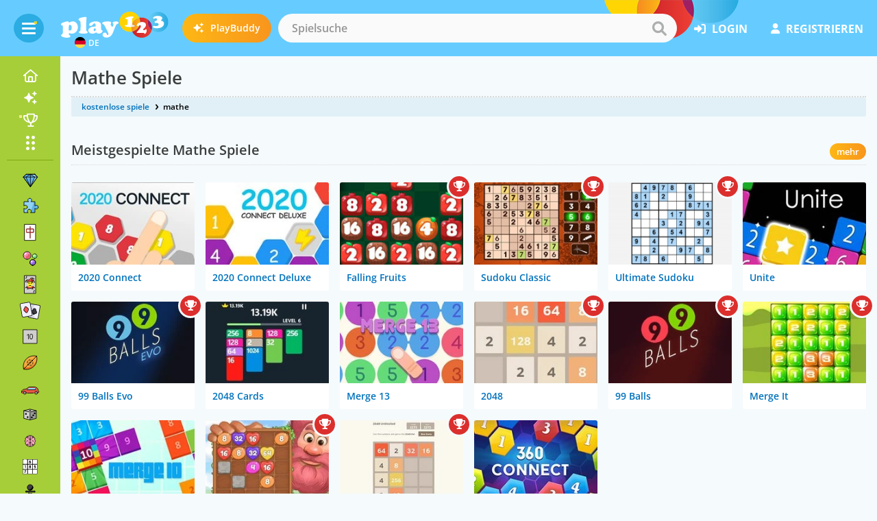

--- FILE ---
content_type: text/html; charset=UTF-8
request_url: https://www.spiele123.com/mathe-spiele/
body_size: 8763
content:
<!DOCTYPE html>
<html lang="de">
	<head>
		<meta charset="utf-8">
		<meta name="viewport" content="width=device-width, initial-scale=1">
		<title>Mathe Spiele 🕹️ Kostenlos Online Spielen auf Play123</title>				<link rel="preconnect" href="https://www.googletagmanager.com" crossorigin>
		<link rel="preconnect" href="https://fonts.bunny.net" crossorigin>
		<link rel="preconnect" href="https://cmp.inmobi.com" crossorigin>
		<link rel="preconnect" href="https://cdn.spiele123.com/" crossorigin>
		<link rel="preconnect" href="https://cdn.content.spiele123.com/" crossorigin>
		
						<link rel="canonical" href="https://www.spiele123.com/mathe-spiele/" />			
				
							<link rel="manifest" href="/site.webmanifest">
			<link rel="apple-touch-icon" sizes="180x180" href="https://cdn.spiele123.com/apple-touch-icon.png">
			<link rel="apple-touch-icon-precomposed" sizes="180x180" href="https://cdn.spiele123.com/apple-touch-icon-precomposed.png">
			
		<link rel="icon" type="image/png" sizes="32x32" href="https://cdn.spiele123.com/favicon-32x32.png">
		<link rel="icon" type="image/png" sizes="16x16" href="https://cdn.spiele123.com/favicon-16x16.png">
		<link rel="shortcut icon" href="https://cdn.spiele123.com/favicon.ico">					
				
							<meta name="apple-mobile-web-app-title" content="Mathe Spiele">
			<meta name="application-name" content="Mathe Spiele">
		
							<meta property="og:site_name" content="Play123" /><meta property="og:title" content="Mathe Spiele" /><meta property="og:description" content="Entdecken Sie spannende Mathe Spiele, die Ihre Denksportfähigkeiten herausfordern und verbessern. Spielen Sie jetzt kostenlos online und erleben Sie den Spaß!" /><meta property="og:url" content="https://www.spiele123.com/mathe-spiele/" /><meta property="og:type" content="game" /><meta property="og:image" content="https://cdn.content.spiele123.com/spiele-photos/1-plus-2-equals-3_big.webp" /><meta property="fb:app_id" content="169703709743284" />		
				<meta name="description" content="Entdecken Sie spannende Mathe Spiele, die Ihre Denksportfähigkeiten herausfordern und verbessern. Spielen Sie jetzt kostenlos online und erleben Sie den Spaß!" />
		<meta name="theme-color" content="#F5FAFC">

						

						<script defer src="https://cdn.spiele123.com/js/design_v39.js"></script>

						
													<script defer src="https://cdn.spiele123.com/js/cookienotice_v15.js"></script>				
				
								
						

													
						<link rel="stylesheet" href="https://cdn.spiele123.com/css/general_v544.css" type="text/css" />
			
						
						
		
									
				<link href="https://fonts.bunny.net/css2?family=Open+Sans:wght@400;600;700&display=swap" rel="stylesheet">
		
				<meta name="ahrefs-site-verification" content="4ddd2b22a43165e268777ca5c111d3f556877f9fba0b9d434764f76f224cfcff">

						

							<script type="text/javascript">
				(function(c,l,a,r,i,t,y){
					c[a]=c[a]||function(){(c[a].q=c[a].q||[]).push(arguments)};
					t=l.createElement(r);t.async=1;t.src="https://www.clarity.ms/tag/"+i;
					y=l.getElementsByTagName(r)[0];y.parentNode.insertBefore(t,y);
				})(window, document, "clarity", "script", "l8ckulvc0i");
			</script>		
		
	</head>
		<body id="desktopBody"
				 		 		 class="has__menu">
		 			<header>	
				<div class="container container--fluid">
										<div class="hamburger-box">
						<div class="hamburger">
    <span></span>
    <span></span>
    <span></span>
</div>					</div>
										<a href="https://www.spiele123.com/" class="logo --flag">
						<img src="https://cdn.spiele123.com/img/header-logo.svg" alt="Kostenlose Spiele">
													<span><img src="https://cdn.spiele123.com/icons/play123-DE.svg" alt="Play123 DE">DE</span>
											</a>
										
																						<form action="/action/search_Base/RedirectToSearch" method="get" autocomplete="off" class="search autocomplete has-playbuddy">
						<div class="playbuddy__icon">
							<a href="/playbuddy" class="playbuddy__link"><i class="icon-new"></i><div class="ai__text"><span>PlayBuddy</span></div></a>
						</div>
											<input type="hidden" name="SearchType" value="games" />
						<input id="txtSearch" type="text" name="q" placeholder="Spielsuche" spellcheck="false" autocorrect="off" autocapitalize="off" class="InputText SearchDefaultState">
						<button class="search__submit" type="submit" id="btnDoSearch">
							<span>Suchen</span>
							<i class="icon-search"></i>
						</button>
						<ul id="txtSearchautocomplete-list" class="autocomplete__items"></ul>
						<input type="hidden" name="MoreGamesLink" value='{"searchurl":"/spiele/","searchtext":"Mehr Ergebnisse anzeigen"}' />
					</form>

																<nav class="nav__right ">
							<ul>
																									<li class="login__link"><a rel="nofollow" href="/login"><i class="icon-login"></i>Login</a></li>
									<li class="login__link"><a rel="nofollow" href="/registrierung"><i class="icon-register"></i>Registrieren</a></li>								
															</ul>			
						</nav>
								
										<div class="mobile__search">
						<a href="#" title="Spielsuche" class="mobile__search--icon"><i class="icon-search"></i></a>
					</div>
				</div>
			</header>
		
										<div class="nav__section">
	<span class="hide-sidebar"><i class="icon-hide-sidebar"></i></span>
	<nav class="categories__nav">
		<div class="categories__nav--inner">
			<ul class="categories__nav--left">
								<li class="home"><a href="/" title="Startseite"><i class="icon-home-normal"></i><span class="cat__name">Startseite</span></a></li>
								<li class="new-games"><a href="/neue-spiele/" title="Neue Spiele"><i class="icon-new"></i><span class="cat__name">Neue<span class="NewGamesNumber">42</span></a></li>
												<li class="top-players"><a href="/besten-spieler/" title="Top-Spieler"><i class="icon-trophy-nav"></i><span class="cat__name">Top-Spieler</span></a></li>								
												<li class="all-cat"><a href="/spielekategorien" title="Spielekategorien"><i class="icon-dots"></i><span class="cat__name">Spielekategorien</span></a></li>
													<li><a href="/match-3-spiele/"><img src="https://cdn.spiele123.com/emoji/gem-stone.svg" width="30" alt="Match 3"></img><span class="cat__name">Match 3</span></a></li>
									<li><a href="/puzzle-spiele/"><img src="https://cdn.spiele123.com/emoji/puzzle-piece.svg" width="30" alt="Puzzle"></img><span class="cat__name">Puzzle</span></a></li>
									<li><a href="/mahjong-spiele/"><img src="https://cdn.spiele123.com/emoji/mahjong-red-dragon.svg" width="30" alt="Mahjong"></img><span class="cat__name">Mahjong</span></a></li>
									<li><a href="/bubble-spiele/"><img src="https://cdn.spiele123.com/emoji/bubbles-color.svg" width="30" alt="Bubble"></img><span class="cat__name">Bubble</span></a></li>
									<li><a href="/kartenspiele/"><img src="https://cdn.spiele123.com/emoji/joker.svg" width="30" alt="Karten"></img><span class="cat__name">Karten</span></a></li>
									<li><a href="/solitaire/"><img src="https://cdn.spiele123.com/emoji/solitaire.svg" width="30" alt="Solitär"></img><span class="cat__name">Solitär</span></a></li>
									<li><a href="/10x10-spiele/"><img src="https://cdn.spiele123.com/emoji/10x10.svg" width="30" alt="10x10"></img><span class="cat__name">10x10</span></a></li>
									<li><a href="/sportspiele/"><img src="https://cdn.spiele123.com/emoji/rugby-football.svg" width="30" alt="Sport"></img><span class="cat__name">Sport</span></a></li>
									<li><a href="/auto-spiele/"><img src="https://cdn.spiele123.com/emoji/automobile.svg" width="30" alt="Auto"></img><span class="cat__name">Auto</span></a></li>
									<li><a href="/brettspiele/"><img src="https://cdn.spiele123.com/emoji/game-die.svg" width="30" alt="Brett"></img><span class="cat__name">Brett</span></a></li>
									<li><a href="/denkspiele/"><img src="https://cdn.spiele123.com/emoji/brain.svg" width="30" alt="Denk"></img><span class="cat__name">Denk</span></a></li>
									<li><a href="/sudoku-spiele/"><img src="https://cdn.spiele123.com/emoji/sudoku.svg" width="30" alt="Sudoku"></img><span class="cat__name">Sudoku</span></a></li>
									<li><a href="/schach-spiele/"><img src="https://cdn.spiele123.com/emoji/chess-pawn.svg" width="30" alt="Schach"></img><span class="cat__name">Schach</span></a></li>
									<li><a href="/strategiespiele/"><img src="https://cdn.spiele123.com/emoji/crown.svg" width="30" alt="Strategie"></img><span class="cat__name">Strategie</span></a></li>
									<li><a href="/tetris-spiele/"><img src="https://cdn.spiele123.com/emoji/tetris.svg" width="30" alt="Tetris"></img><span class="cat__name">Tetris</span></a></li>
									<li><a href="/lustige-spiele/"><img src="https://cdn.spiele123.com/emoji/glowing-star.svg" width="30" alt="Lustige"></img><span class="cat__name">Lustige</span></a></li>
									<li><a href="/kinderspiele/"><img src="https://cdn.spiele123.com/emoji/child.svg" width="30" alt="Kinder"></img><span class="cat__name">Kinder</span></a></li>
							</ul>
			<ul class="categories__nav--right">
													<li class="tooltip "><a href="/highscore-spiele" title="" class="icon-circle"><i class="icon-trophy-nav"></i><span class="tooltip__box">Highscore Spiele</span></a></li>
					<li class="tooltip "><a href="/spiele-mit-medaillen" title="" class="icon-circle"><i class="icon-medal-star f20"></i><span class="tooltip__box">Spiele mit Medaillen</span></a></li>
																		                    	<li class="tooltip"><a href="#" title="" class="icon-circle openLastPlayed"><i class="icon-heart f20"></i><span class="tooltip__box">Zuletzt gespielten</span></a></li>
                				</ul>
		</div>
	</nav>
</div>
		<div class="nav__menu">
		<div class="container container--fluid">
															<h1>Mathe Spiele</h1>
					</div>
	</div>

						<div class="last__played">
    <div class="last__played--wrapper">
        <a href="#" class="close"><i class="icon-cross"></i></a>
        <h3>Zuletzt gespielten</h3>
        <div class="last__played--games"></div>
                            <div class="last__played--register">
                <p>Erstelle ein Konto, um Spiele zu deinen Favoriten hinzuzufügen</p>
                <a rel="nofollow" href="/registrierung">Registrieren</a>
            </div>
            </div>
</div>
				
				

							<main>
  <div class="container contents-flex container--fluid">
    <section class="relative contents">
        <div class="grid contents">
          <div class="col-12 contents">
                        <ul class="breadcrumbs">
			<li><a href="https://www.spiele123.com/">kostenlose spiele</a></li>
    <li>mathe</li>	
	<script type="application/ld+json">
	{
	  "@context": "http://schema.org",
	  "@type": "BreadcrumbList",
	  "itemListElement": [{
		"@type": "ListItem",
		"position": 1,
		"item": {
		  "@id": "https://www.spiele123.com/",
		  "name": "kostenlose spiele"
		}
	  },{
		"@type": "ListItem",
		"position": 2,
		"item": {
		  "@id": "https://www.spiele123.com/mathe-spiele/",
		  "name": "mathe"
		}
	  }]
	}
	</script>	
</ul>             
          </div>
        </div>
    </section>
    <section class="contents">
                        
        <section class="contents">
        <div class="grid">
          <div class="col-12">
            <div class="subtitle">
                            <h2>Meistgespielte Mathe Spiele</h2>
                              <ul class="tabs__small">
                  <li class="active"><a href="/mathe-spiele/1/?SortierenNach=spielzahl">mehr</a></li>
                </ul>
                          </div>
          </div>
        </div>
        <section class="games__list">
          <div class="grid">
                                                            <div class="col-6 col-xs-4 col-sm-4 col-md-3 col-lg-2">
                    			
				
										

				
				
						

				<a href="https://www.spiele123.com/spiel/2020-connect" class="game__card">
						<img src="https://cdn.content.spiele123.com/spiele-photos/2020-connect_v3.webp" width="200" height="133" alt="2020 Connect ist das süchtig machenste Logik-Puzzlespiel, das du je gesehen" />
						<h3>2020 Connect</h3>					
								</a>
		
                  </div>
                                  <div class="col-6 col-xs-4 col-sm-4 col-md-3 col-lg-2">
                    			
				
										

				
				
						

				<a href="https://www.spiele123.com/spiel/2020-connect-deluxe" class="game__card">
						<img src="https://cdn.content.spiele123.com/spiele-photos/2020-connect-deluxe.webp" width="200" height="133" alt="Verbinde schnell die nummerierten Formen in diesem intensiven Puzzlespiel!" />
						<h3>2020 Connect Deluxe</h3>					
								</a>
		
                  </div>
                                  <div class="col-6 col-xs-4 col-sm-4 col-md-3 col-lg-2">
                    			
				
										

				
									
						

				<a href="https://www.spiele123.com/spiel/falling-fruits" class="game__card --scores">
						<img src="https://cdn.content.spiele123.com/spiele-photos/falling-fruits.webp" width="200" height="133" alt="Bewege die Früchte um das Brett und verbinde sie paarweise und erreiche die" />
						<h3>Falling Fruits</h3>					
								</a>
		
                  </div>
                                  <div class="col-6 col-xs-4 col-sm-4 col-md-3 col-lg-2">
                    			
				
										

				
									
						

				<a href="https://www.spiele123.com/spiel/sudoku-classic" class="game__card --scores">
						<img src="https://cdn.content.spiele123.com/spiele-photos/sudoku-classic_v2.webp" width="200" height="133" alt="Bring deine grauen Zellen mit Sudoku auf Trab!" />
						<h3>Sudoku Classic</h3>					
								</a>
		
                  </div>
                                  <div class="col-6 col-xs-4 col-sm-4 col-md-3 col-lg-2">
                    			
				
										

				
									
						

				<a href="https://www.spiele123.com/spiel/ultimate-sudoku" class="game__card --scores">
						<img src="https://cdn.content.spiele123.com/spiele-photos/ultimate-sudoku_v2.webp" width="200" height="133" alt="Spiele Sudoku HTML5, eines der beliebtesten Rätselspiele aller Zeiten" />
						<h3>Ultimate Sudoku</h3>					
								</a>
		
                  </div>
                                  <div class="col-6 col-xs-4 col-sm-4 col-md-3 col-lg-2">
                    			
				
										

				
				
						

				<a href="https://www.spiele123.com/spiel/unite" class="game__card">
						<img src="https://cdn.content.spiele123.com/spiele-photos/unite.webp" width="200" height="133" alt="Lass die Blöcke verschmelzen, um neue Zahlen und Explosionen zu erstellen!" />
						<h3>Unite</h3>					
								</a>
		
                  </div>
                                  <div class="col-6 col-xs-4 col-sm-4 col-md-3 col-lg-2">
                    			
				
										

				
									
						

				<a href="https://www.spiele123.com/spiel/99-balls-evo" class="game__card --scores">
						<img src="https://cdn.content.spiele123.com/spiele-photos/99-balls-evo.webp" width="200" height="133" alt="Kannst du mit den nummerierten Bällen mithalten, die sich nach unten bewegen?" />
						<h3>99 Balls Evo</h3>					
								</a>
		
                  </div>
                                  <div class="col-6 col-xs-4 col-sm-4 col-md-3 col-lg-2">
                    			
				
										

				
				
						

				<a href="https://www.spiele123.com/spiel/2048-cards" class="game__card">
						<img src="https://cdn.content.spiele123.com/spiele-photos/2048-cards.webp" width="200" height="133" alt="Befestigen Sie Kartenpaare mit demselben Wert aneinander" />
						<h3>2048 Cards</h3>					
								</a>
		
                  </div>
                                  <div class="col-6 col-xs-4 col-sm-4 col-md-3 col-lg-2">
                    			
				
										

				
				
						

				<a href="https://www.spiele123.com/spiel/merge-thirteen" class="game__card">
						<img src="https://cdn.content.spiele123.com/spiele-photos/merge-thirteen.webp" width="200" height="133" alt="Rufe deine Logicskills ab und stürze dich in Merge 13 in lustigen Rätselspaß" />
						<h3>Merge 13</h3>					
								</a>
		
                  </div>
                                  <div class="col-6 col-xs-4 col-sm-4 col-md-3 col-lg-2">
                    			
				
										

				
									
						

				<a href="https://www.spiele123.com/spiel/2048" class="game__card --scores">
						<img src="https://cdn.content.spiele123.com/spiele-photos/2048_v2.webp" width="200" height="133" alt="Das neue Suchtspiel heißt 2048" />
						<h3>2048</h3>					
								</a>
		
                  </div>
                                  <div class="col-6 col-xs-4 col-sm-4 col-md-3 col-lg-2">
                    			
				
										

				
									
						

				<a href="https://www.spiele123.com/spiel/99-balls" class="game__card --scores">
						<img src="https://cdn.content.spiele123.com/spiele-photos/99-balls.webp" width="200" height="133" alt="Kannst du alle nummerierten Bälle zerstören?" />
						<h3>99 Balls</h3>					
								</a>
		
                  </div>
                                  <div class="col-6 col-xs-4 col-sm-4 col-md-3 col-lg-2">
                    			
				
										

				
									
						

				<a href="https://www.spiele123.com/spiel/merge-it" class="game__card --scores">
						<img src="https://cdn.content.spiele123.com/spiele-photos/merge-it.webp" width="200" height="133" alt="Verschmelzen Sie Zahlen zu größeren Zahlen" />
						<h3>Merge It</h3>					
								</a>
		
                  </div>
                                  <div class="col-6 col-xs-4 col-sm-4 col-md-3 col-lg-2">
                    			
				
										

				
				
						

				<a href="https://www.spiele123.com/spiel/merge-ten" class="game__card">
						<img src="https://cdn.content.spiele123.com/spiele-photos/merge-ten.webp" width="200" height="133" alt="Wie oft gelingt es dir, dass diese Zahlen 10 ergeben?" />
						<h3>Merge 10</h3>					
								</a>
		
                  </div>
                                  <div class="col-6 col-xs-4 col-sm-4 col-md-3 col-lg-2">
                    			
				
										

				
									
						

				<a href="https://www.spiele123.com/spiel/giant-2048" class="game__card --scores">
						<img src="https://cdn.content.spiele123.com/spiele-photos/giant-2048.webp" width="200" height="133" alt="Mache dich bereit für das süßeste UND größte 2048 Spiel aller Zeiten!" />
						<h3>Giant 2048</h3>					
								</a>
		
                  </div>
                                  <div class="col-6 col-xs-4 col-sm-4 col-md-3 col-lg-2">
                    			
				
										

				
									
						

				<a href="https://www.spiele123.com/spiel/2048-unblocked" class="game__card --scores">
						<img src="https://cdn.content.spiele123.com/spiele-photos/2048-unblocked.webp" width="200" height="133" alt="Verbinde die Kacheln bis 2048!" />
						<h3>2048 Unblocked</h3>					
								</a>
		
                  </div>
                                  <div class="col-6 col-xs-4 col-sm-4 col-md-3 col-lg-2">
                    			
				
										

				
				
						

				<a href="https://www.spiele123.com/spiel/360-connect" class="game__card">
						<img src="https://cdn.content.spiele123.com/spiele-photos/360-connect.webp" width="200" height="133" alt="Lasse die Zahlen rotieren!" />
						<h3>360 Connect</h3>					
								</a>
		
                  </div>
                                      </div>
        </section>   
                        <div class="grid">
          <div class="col-12">
            <div class="subtitle">
                                                                          <h2>Neueste Mathe Spiele</h2>
                              <ul class="tabs__small">
                  <li class="active"><a href="/mathe-spiele/1/">mehr</a></li>
                </ul>
                          </div>
          </div>
        </div>
        <section class="games__list">
          <div class="grid">
                                                  <div class="col-6 col-xs-4 col-sm-4 col-md-3 col-lg-2">
                			
				
										

				
									
						

				<a href="https://www.spiele123.com/spiel/248-deluxe" class="game__card --scores">
						<img src="https://cdn.content.spiele123.com/spiele-photos/248-deluxe.webp" width="200" height="133" alt="Füge die Punkte zusammen und erreiche hohe Bestwerte in diesem Puzzlespiel" />
						<h3>248 Deluxe</h3>					
								</a>
		
              </div>
                          <div class="col-6 col-xs-4 col-sm-4 col-md-3 col-lg-2">
                			
				
										

				
									
						

				<a href="https://www.spiele123.com/spiel/solve-the-grid" class="game__card --scores">
						<img src="https://cdn.content.spiele123.com/spiele-photos/solve-the-grid.webp" width="200" height="133" alt="Fordere deine Intuition und deinen logischen Verstand heraus!" />
						<h3>Solve the Grid</h3>					
								</a>
		
              </div>
                          <div class="col-6 col-xs-4 col-sm-4 col-md-3 col-lg-2">
                			
				
										

				
									
						

				<a href="https://www.spiele123.com/spiel/grocery-cashier" class="game__card --scores">
						<img src="https://cdn.content.spiele123.com/spiele-photos/grocery-cashier.webp" width="200" height="133" alt="Grocery Cashier ist ein pädagogisches Mathematikspiel" />
						<h3>Grocery Cashier</h3>					
								</a>
		
              </div>
                          <div class="col-6 col-xs-4 col-sm-4 col-md-3 col-lg-2">
                			
				
										

				
									
						

				<a href="https://www.spiele123.com/spiel/feed-math" class="game__card --scores">
						<img src="https://cdn.content.spiele123.com/spiele-photos/feed-math.webp" width="200" height="133" alt="Beantworten Sie Mathefragen, um den hungrigen Jungen zu füttern!" />
						<h3>Feed Math</h3>					
								</a>
		
              </div>
                          <div class="col-6 col-xs-4 col-sm-4 col-md-3 col-lg-2">
                			
				
										

				
									
						

				<a href="https://www.spiele123.com/spiel/math-king" class="game__card --scores">
						<img src="https://cdn.content.spiele123.com/spiele-photos/math-king.webp" width="200" height="133" alt="Verbessere deine Mathefähigkeiten mit unserem Spiel!" />
						<h3>Math King</h3>					
								</a>
		
              </div>
                          <div class="col-6 col-xs-4 col-sm-4 col-md-3 col-lg-2">
                			
				
										

				
									
						

				<a href="https://www.spiele123.com/spiel/resolve-a-math-game" class="game__card --scores">
						<img src="https://cdn.content.spiele123.com/spiele-photos/resolve-a-math-game.webp" width="200" height="133" alt="Sehr interessantes Mathe-Spiel mit Zahlenrätseln" />
						<h3>Resolve a Math Game</h3>					
								</a>
		
              </div>
                          <div class="col-6 col-xs-4 col-sm-4 col-md-3 col-lg-2">
                			
				
										

				
				
						

				<a href="https://www.spiele123.com/spiel/aliens-vs-math" class="game__card">
						<img src="https://cdn.content.spiele123.com/spiele-photos/aliens-vs-math.webp" width="200" height="133" alt="Außerirdische greifen unseren Planeten an!" />
						<h3>Aliens vs Math</h3>					
								</a>
		
              </div>
                          <div class="col-6 col-xs-4 col-sm-4 col-md-3 col-lg-2">
                			
				
										

				
									
						

				<a href="https://www.spiele123.com/spiel/scribble-play-with-math" class="game__card --scores">
						<img src="https://cdn.content.spiele123.com/spiele-photos/scribble-play-with-math.webp" width="200" height="133" alt="Du musst die Gleichungen lösen und ausfüllen, indem du die richtigen Zahlen" />
						<h3>Scribble: Play with Math</h3>					
								</a>
		
              </div>
                          <div class="col-6 col-xs-4 col-sm-4 col-md-3 col-lg-2">
                			
				
										

				
									
						

				<a href="https://www.spiele123.com/spiel/solve-that" class="game__card --scores">
						<img src="https://cdn.content.spiele123.com/spiele-photos/solve-that.webp" width="200" height="133" alt="Es ist ein lustiges und originelles Denksportspiel, eine Mischung aus" />
						<h3>Solve That!</h3>					
								</a>
		
              </div>
                          <div class="col-6 col-xs-4 col-sm-4 col-md-3 col-lg-2">
                			
				
										

				
									
						

				<a href="https://www.spiele123.com/spiel/math-games-for-adults" class="game__card --scores">
						<img src="https://cdn.content.spiele123.com/spiele-photos/math-games-for-adults.webp" width="200" height="133" alt="Es ist ein unterhaltsames und originelles Puzzlespiel, eine Mischung aus" />
						<h3>Math Games for Adults</h3>					
								</a>
		
              </div>
                          <div class="col-6 col-xs-4 col-sm-4 col-md-3 col-lg-2">
                			
				
										

				
				
						

				<a href="https://www.spiele123.com/spiel/math-games" class="game__card">
						<img src="https://cdn.content.spiele123.com/spiele-photos/math-games.webp" width="200" height="133" alt="Dies ist ein 8-in-1 erstaunliches Mathe-Spiel" />
						<h3>Math Games</h3>					
								</a>
		
              </div>
                          <div class="col-6 col-xs-4 col-sm-4 col-md-3 col-lg-2">
                			
				
										

				
				
						

				<a href="https://www.spiele123.com/spiel/daily-15-up" class="game__card">
						<img src="https://cdn.content.spiele123.com/spiele-photos/daily-15-up.webp" width="200" height="133" alt="Ein Rätselspiel: Addiere Zahlen bis 15" />
						<h3>Daily 15 Up</h3>					
								</a>
		
              </div>
                          <div class="col-6 col-xs-4 col-sm-4 col-md-3 col-lg-2">
                			
				
										

				
									
						

				<a href="https://www.spiele123.com/spiel/fast-math" class="game__card --scores">
						<img src="https://cdn.content.spiele123.com/spiele-photos/fast-math.webp" width="200" height="133" alt="Fordere dich selbst heraus und bringe deine Mathefähigkeiten an die Grenze," />
						<h3>Fast Math</h3>					
								</a>
		
              </div>
                          <div class="col-6 col-xs-4 col-sm-4 col-md-3 col-lg-2">
                			
				
										

				
									
						

				<a href="https://www.spiele123.com/spiel/plus-one" class="game__card --scores">
						<img src="https://cdn.content.spiele123.com/spiele-photos/plus-one.webp" width="200" height="133" alt="Plus One ist ein Rätselspiel" />
						<h3>Plus One</h3>					
								</a>
		
              </div>
                          <div class="col-6 col-xs-4 col-sm-4 col-md-3 col-lg-2">
                			
				
										

				
									
						

				<a href="https://www.spiele123.com/spiel/sevens" class="game__card --scores">
						<img src="https://cdn.content.spiele123.com/spiele-photos/sevens.webp" width="200" height="133" alt="Entferne die Würfel" />
						<h3>Sevens</h3>					
								</a>
		
              </div>
                          <div class="col-6 col-xs-4 col-sm-4 col-md-3 col-lg-2">
                			
				
										

				
				
						

				<a href="https://www.spiele123.com/spiel/merge-block" class="game__card">
						<img src="https://cdn.content.spiele123.com/spiele-photos/merge-block.webp" width="200" height="133" alt="2048 ist ein spezielles Zahlzusammenführungs-Puzzle" />
						<h3>Merge Block</h3>					
								</a>
		
              </div>
                      </div>
        </section>
                 
            <section class="top__three" id="123">
      <div class="grid">
          <div class="col-12">
              <div>
                  <h2>Was sind die beliebtesten Mathe Spiele?</h2>
                  
                  <p>Basierend auf den Stimmen unserer Community sind hier die Top 3 Favoriten aus 2026. Die aktuell beliebtesten Mathe Spiele sind: Get 10, Let's Catch und 2248.</p>
                  
                  <ul class="top__three--games">
                      
                      <li class="game__number --first">
                          <a href="https://www.spiele123.com/spiel/get-10">
                              <h3>Get 10</h3>
                              <div>
                                  <img loading="lazy" src="https://cdn.content.spiele123.com/spiele-photos/get-10_big.webp" alt="Get 10 Mathe Spiele #1" title="Get 10" width="300" height="200">
                                  <span class="btn --orange">spielen</span>
                              </div>
                          </a>
                          <p>Noch nie hat es so viel Spaß gemacht, Zahlenpaare zu finden!</p>
                      </li>

                      <li class="game__number --second">
                          <a href="https://www.spiele123.com/spiel/lets-catch">
                              <h3>Let's Catch</h3>
                              <div>
                                  <img loading="lazy" src="https://cdn.content.spiele123.com/spiele-photos/lets-catch_big.webp" alt="Let's Catch Mathe Spiele #2" title="Let's Catch" width="300" height="200">
                                  <span class="btn --orange">spielen</span>
                              </div>
                          </a>
                          <p>Puzzle Zahlenwerte zusammen!</p>
                      </li>

                      <li class="game__number --third">
                          <a href="https://www.spiele123.com/spiel/2248">
                              <h3>2248</h3>
                              <div>
                                  <img loading="lazy" src="https://cdn.content.spiele123.com/spiele-photos/2248_big.webp" alt="2248 Mathe Spiele #3" title="2248" width="300" height="200">
                                  <span class="btn --orange">spielen</span>
                              </div>
                          </a>
                          <p>Kombiniere die bunten Klötzchen und erschaffe neue Spielsteine mit völlig neuer Wertigkeit</p>
                      </li>
                  
                  </ul>
                  </div>
          </div>
      </div>
  </section>
      <script type="application/ld+json">
  {
    "@context": "https://schema.org",
    "@type": "ItemList",
    "name": "Was sind die beliebtesten Mathe Spiele",
    "description": "Kostenlose Online Mathe Spiele.",
    "itemListOrder": "https://schema.org/ItemListOrderDescending",
    "numberOfItems": 3,
    "itemListElement": [
      {
        "@type": "ListItem",
        "position": 1,
        "item": {
          "@type": "VideoGame",
          "name": "Get 10",
          "genre": "Mathe Spiele",
          "url": "https://www.spiele123.com/spiel/get-10",
          "image": "https://cdn.content.spiele123.com/spiele-photos/get-10_big.webp",
          "description": "Ranked #1 by users: Noch nie hat es so viel Spaß gemacht, Zahlenpaare zu finden!",
          "interactionStatistic": {
            "@type": "InteractionCounter",
            "interactionType": "https://schema.org/LikeAction",
            "userInteractionCount": 73          }
        }
      },
      {
        "@type": "ListItem",
        "position": 2,
        "item": {
          "@type": "VideoGame",
          "name": "Let's Catch",
          "genre": "Mathe Spiele",
          "url": "https://www.spiele123.com/spiel/lets-catch",
          "image": "https://cdn.content.spiele123.com/spiele-photos/lets-catch_big.webp",
          "description": "Ranked #2 by users: Puzzle Zahlenwerte zusammen!",
          "interactionStatistic": {
            "@type": "InteractionCounter",
            "interactionType": "https://schema.org/LikeAction",
            "userInteractionCount": 47          }
        }
      },
      {
        "@type": "ListItem",
        "position": 3,
        "item": {
          "@type": "VideoGame",
          "name": "2248",
          "genre": "Mathe Spiele",
          "url": "https://www.spiele123.com/spiel/2248",
          "image": "https://cdn.content.spiele123.com/spiele-photos/2248_big.webp",
          "description": "Ranked #3 by users: Kombiniere die bunten Klötzchen und erschaffe neue Spielsteine mit völlig neuer Wertigkeit",
          "interactionStatistic": {
            "@type": "InteractionCounter",
            "interactionType": "https://schema.org/LikeAction",
            "userInteractionCount": 38          }
        }
      }
    ]
  }
  </script>
                  
                        
        <section class="contents">
        <div class="grid">
          <div class="col-12">
            <div class="subtitle">
                            <h2>Die besten Mathe Spiele</h2>
                              <ul class="tabs__small">
                    <li class="active"><a href="/mathe-spiele/1/?SortierenNach=note">mehr</a></li>
                </ul>
                          </div>
          </div>
        </div>        
        <section class="games__list">
          <div class="grid">
                                      <div class="col-6 col-xs-4 col-sm-4 col-md-3 col-lg-2">
                			
				
										

				
									
						

				<a href="https://www.spiele123.com/spiel/merge-push" class="game__card --scores">
						<img loading="lazy" src="https://cdn.content.spiele123.com/spiele-photos/merge-push.webp" width="200" height="133" alt="Mische und kombiniere die Zahlen" />
						<h3>Merge Push</h3>					
								</a>
		
              </div>
                          <div class="col-6 col-xs-4 col-sm-4 col-md-3 col-lg-2">
                			
				
										

				
				
						

				<a href="https://www.spiele123.com/spiel/quick-sudoku" class="game__card">
						<img loading="lazy" src="https://cdn.content.spiele123.com/spiele-photos/quick-sudoku.webp" width="200" height="133" alt="Platziere die Ziffern 1 bis 9 in alle Fächern" />
						<h3>Quick Sudoku</h3>					
								</a>
		
              </div>
                          <div class="col-6 col-xs-4 col-sm-4 col-md-3 col-lg-2">
                			
				
										

				
									
						

				<a href="https://www.spiele123.com/spiel/falling-sudoku" class="game__card --scores">
						<img loading="lazy" src="https://cdn.content.spiele123.com/spiele-photos/falling-sudoku_v2.webp" width="200" height="133" alt="Sudokuspiel, in dem die Steine wie bei Tetris von oben herunterfallen" />
						<h3>Falling Sudoku</h3>					
								</a>
		
              </div>
                          <div class="col-6 col-xs-4 col-sm-4 col-md-3 col-lg-2">
                			
				
										

				
									
						

				<a href="https://www.spiele123.com/spiel/smart-numbers" class="game__card --scores">
						<img loading="lazy" src="https://cdn.content.spiele123.com/spiele-photos/smart-numbers.webp" width="200" height="133" alt="Erreiche durch zusammenführen gleicher Zahlen immer höhere Zahlen" />
						<h3>Smart Numbers</h3>					
								</a>
		
              </div>
                          <div class="col-6 col-xs-4 col-sm-4 col-md-3 col-lg-2">
                			
				
										

				
				
						

				<a href="https://www.spiele123.com/spiel/sudoku-challenge" class="game__card">
						<img loading="lazy" src="https://cdn.content.spiele123.com/spiele-photos/sudoku-challenge_v3.webp" width="200" height="133" alt="Spiele eine unterhaltsame Partie Sudoku" />
						<h3>Sudoku Challenge</h3>					
								</a>
		
              </div>
                          <div class="col-6 col-xs-4 col-sm-4 col-md-3 col-lg-2">
                			
				
										

				
									
						

				<a href="https://www.spiele123.com/spiel/jolly-jong-math" class="game__card --scores">
						<img loading="lazy" src="https://cdn.content.spiele123.com/spiele-photos/jolly-jong-math.webp" width="200" height="133" alt="Rechne zusammen" />
						<h3>Jolly Jong Math</h3>					
								</a>
		
              </div>
                          <div class="col-6 col-xs-4 col-sm-4 col-md-3 col-lg-2">
                			
				
										

				
				
						

				<a href="https://www.spiele123.com/spiel/bounce-and-collect" class="game__card">
						<img loading="lazy" src="https://cdn.content.spiele123.com/spiele-photos/bounce-and-collect_v3.webp" width="200" height="133" alt="Du musst die Bälle am richtigen Ort ablegen, um das Maximum zu sammeln und die" />
						<h3>Bounce and Collect</h3>					
								</a>
		
              </div>
                          <div class="col-6 col-xs-4 col-sm-4 col-md-3 col-lg-2">
                			
				
										

				
									
						

				<a href="https://www.spiele123.com/spiel/quick-arithmetic" class="game__card --scores">
						<img loading="lazy" src="https://cdn.content.spiele123.com/spiele-photos/quick-arithmetic.webp" width="200" height="133" alt="Diese Mathespiel ist eigentlich ziemlich einfach zu verstehen" />
						<h3>Quick Arithmetic</h3>					
								</a>
		
              </div>
                          <div class="col-6 col-xs-4 col-sm-4 col-md-3 col-lg-2">
                			
				
										

				
									
						

				<a href="https://www.spiele123.com/spiel/2048-cuteness-edition" class="game__card --scores">
						<img loading="lazy" src="https://cdn.content.spiele123.com/spiele-photos/2048-cuteness-edition.webp" width="200" height="133" alt="Bezaubernde Tierwelt" />
						<h3>2048 Cuteness Edition</h3>					
								</a>
		
              </div>
                          <div class="col-6 col-xs-4 col-sm-4 col-md-3 col-lg-2">
                			
				
										

				
				
						

				<a href="https://www.spiele123.com/spiel/libelle-sudoku" class="game__card">
						<img loading="lazy" src="https://cdn.content.spiele123.com/spiele-photos/libelle-sudoku.webp" width="200" height="133" alt="Spiele Libelle Sudoku überall und jederzeit" />
						<h3>Libelle Sudoku</h3>					
								</a>
		
              </div>
                          <div class="col-6 col-xs-4 col-sm-4 col-md-3 col-lg-2">
                			
				
										

				
									
						

				<a href="https://www.spiele123.com/spiel/merge-numbers" class="game__card --scores">
						<img loading="lazy" src="https://cdn.content.spiele123.com/spiele-photos/merge-numbers.webp" width="200" height="133" alt="Mischung aus puzzle und math" />
						<h3>Merge Numbers</h3>					
								</a>
		
              </div>
                          <div class="col-6 col-xs-4 col-sm-4 col-md-3 col-lg-2">
                			
				
										

				
				
						

				<a href="https://www.spiele123.com/spiel/matt-vs-math" class="game__card">
						<img loading="lazy" src="https://cdn.content.spiele123.com/spiele-photos/matt-vs-math.webp" width="200" height="133" alt="Löse hunderte spaßige Matheaufgaben!" />
						<h3>Matt vs Math</h3>					
								</a>
		
              </div>
                          <div class="col-6 col-xs-4 col-sm-4 col-md-3 col-lg-2">
                			
				
										

				
				
						

				<a href="https://www.spiele123.com/spiel/who-is-the-kid-millionaire" class="game__card">
						<img loading="lazy" src="https://cdn.content.spiele123.com/spiele-photos/who-is-the-kid-millionaire.webp" width="200" height="133" alt="Kennst du die Regeln?" />
						<h3>Who is the Kid Millionaire</h3>					
								</a>
		
              </div>
                          <div class="col-6 col-xs-4 col-sm-4 col-md-3 col-lg-2">
                			
				
										

				
				
						

				<a href="https://www.spiele123.com/spiel/math-magic-battle" class="game__card">
						<img loading="lazy" src="https://cdn.content.spiele123.com/spiele-photos/math-magic-battle.webp" width="200" height="133" alt="Der Zauberstab der Hexe wird durch Mathematik angetrieben" />
						<h3>Math Magic Battle</h3>					
								</a>
		
              </div>
                          <div class="col-6 col-xs-4 col-sm-4 col-md-3 col-lg-2">
                			
				
										

				
				
						

				<a href="https://www.spiele123.com/spiel/freaking-math" class="game__card">
						<img loading="lazy" src="https://cdn.content.spiele123.com/spiele-photos/freaking-math.webp" width="200" height="133" alt="Überprüfen Sie so schnell wie möglich die Lösung des mathematischen Problems" />
						<h3>Freaking Math</h3>					
								</a>
		
              </div>
                          <div class="col-6 col-xs-4 col-sm-4 col-md-3 col-lg-2">
                			
				
										

				
									
						

				<a href="https://www.spiele123.com/spiel/supermarket-numbers" class="game__card --scores">
						<img loading="lazy" src="https://cdn.content.spiele123.com/spiele-photos/supermarket-numbers.webp" width="200" height="133" alt="Teste deine mathematischen Fertigkeiten in diesem Zahlenspiel" />
						<h3>Supermarket Numbers</h3>					
								</a>
		
              </div>
                          <div class="col-6 col-xs-4 col-sm-4 col-md-3 col-lg-2">
                			
				
										

				
									
						

				<a href="https://www.spiele123.com/spiel/merge-fish" class="game__card --scores">
						<img loading="lazy" src="https://cdn.content.spiele123.com/spiele-photos/merge-fish.webp" width="200" height="133" alt="Kombiniere Zahlen und Fische!" />
						<h3>Merge Fish</h3>					
								</a>
		
              </div>
                          <div class="col-6 col-xs-4 col-sm-4 col-md-3 col-lg-2">
                			
				
										

				
									
						

				<a href="https://www.spiele123.com/spiel/10-ten" class="game__card --scores">
						<img loading="lazy" src="https://cdn.content.spiele123.com/spiele-photos/10-ten.webp" width="200" height="133" alt="Wirst du es bekommen, bevor das Brett voll und damit unbeweglich ist?" />
						<h3>10 Ten</h3>					
								</a>
		
              </div>
                          <div class="col-6 col-xs-4 col-sm-4 col-md-3 col-lg-2">
                			
				
										

				
									
						

				<a href="https://www.spiele123.com/spiel/add-it-up-3" class="game__card --scores">
						<img loading="lazy" src="https://cdn.content.spiele123.com/spiele-photos/add-it-up-3.webp" width="200" height="133" alt="Oben rechts wird die gewünschte Summe angezeigt" />
						<h3>Add It Up 3</h3>					
								</a>
		
              </div>
                          <div class="col-6 col-xs-4 col-sm-4 col-md-3 col-lg-2">
                			
				
										

				
				
						

				<a href="https://www.spiele123.com/spiel/get-10-ultimate" class="game__card">
						<img loading="lazy" src="https://cdn.content.spiele123.com/spiele-photos/get-10-ultimate.webp" width="200" height="133" alt="Spiele dich durch neue Sonderlevel!" />
						<h3>Get 10 Ultimate</h3>					
								</a>
		
              </div>
                          <div class="col-6 col-xs-4 col-sm-4 col-md-3 col-lg-2">
                			
				
										

				
				
						

				<a href="https://www.spiele123.com/spiel/get-10-plus" class="game__card">
						<img loading="lazy" src="https://cdn.content.spiele123.com/spiele-photos/get-10-plus.webp" width="200" height="133" alt="Spiele dich durch neue Sonderlevel!" />
						<h3>Get 10 Plus</h3>					
								</a>
		
              </div>
                          <div class="col-6 col-xs-4 col-sm-4 col-md-3 col-lg-2">
                			
				
										

				
				
						

				<a href="https://www.spiele123.com/spiel/stone-merge" class="game__card">
						<img loading="lazy" src="https://cdn.content.spiele123.com/spiele-photos/stone-merge.webp" width="200" height="133" alt="Auf einer Auktion hast du eine Diamanten-Mine in Ost-Afrika erworben" />
						<h3>Stone Merge</h3>					
								</a>
		
              </div>
                          <div class="col-6 col-xs-4 col-sm-4 col-md-3 col-lg-2">
                			
				
										

				
				
						

				<a href="https://www.spiele123.com/spiel/reach-fifty" class="game__card">
						<img loading="lazy" src="https://cdn.content.spiele123.com/spiele-photos/reach-fifty.webp" width="200" height="133" alt="Das Ziel dieses einzigartigen Rätselspiels?" />
						<h3>Reach Fifty</h3>					
								</a>
		
              </div>
                          <div class="col-6 col-xs-4 col-sm-4 col-md-3 col-lg-2">
                			
				
										

				
									
						

				<a href="https://www.spiele123.com/spiel/bb-tin" class="game__card --scores">
						<img loading="lazy" src="https://cdn.content.spiele123.com/spiele-photos/bb-tin.webp" width="200" height="133" alt="Wie lang hältst du in diesem spannenden Actionspiel durch?" />
						<h3>BB-Tin</h3>					
								</a>
		
              </div>
                          <div class="col-6 col-xs-4 col-sm-4 col-md-3 col-lg-2">
                			
				
										

				
									
						

				<a href="https://www.spiele123.com/spiel/hexa-merge" class="game__card --scores">
						<img loading="lazy" src="https://cdn.content.spiele123.com/spiele-photos/hexa-merge.webp" width="200" height="133" alt="Verschmelze die Sechseck-Blöcke bis du 2048 erreichst" />
						<h3>Hexa Merge</h3>					
								</a>
		
              </div>
                          <div class="col-6 col-xs-4 col-sm-4 col-md-3 col-lg-2">
                			
				
										

				
									
						

				<a href="https://www.spiele123.com/spiel/the-game-13" class="game__card --scores">
						<img loading="lazy" src="https://cdn.content.spiele123.com/spiele-photos/the-game-13.webp" width="200" height="133" alt="Erstellen Sie eine Box, die 13 ergibt" />
						<h3>The Game 13</h3>					
								</a>
		
              </div>
                          <div class="col-6 col-xs-4 col-sm-4 col-md-3 col-lg-2">
                			
				
										

				
									
						

				<a href="https://www.spiele123.com/spiel/2048-cupcakes" class="game__card --scores">
						<img loading="lazy" src="https://cdn.content.spiele123.com/spiele-photos/2048-cupcakes.webp" width="200" height="133" alt="Wie lange kannst du diese leckeren Cupcakes miteinander kombinieren?" />
						<h3>2048 Cupcakes</h3>					
								</a>
		
              </div>
                          <div class="col-6 col-xs-4 col-sm-4 col-md-3 col-lg-2">
                			
				
										

				
									
						

				<a href="https://www.spiele123.com/spiel/rapid-math" class="game__card --scores">
						<img loading="lazy" src="https://cdn.content.spiele123.com/spiele-photos/rapid-math.webp" width="200" height="133" alt="Stelle deine Kopfrechen-Künste unter Beweis!" />
						<h3>Rapid Math</h3>					
								</a>
		
              </div>
                          <div class="col-6 col-xs-4 col-sm-4 col-md-3 col-lg-2">
                			
				
										

				
									
						

				<a href="https://www.spiele123.com/spiel/add-it-up-2" class="game__card --scores">
						<img loading="lazy" src="https://cdn.content.spiele123.com/spiele-photos/add-it-up-2.webp" width="200" height="133" alt="Addiere die Zahlen zu einer vorgegebenen Summe" />
						<h3>Add It Up 2</h3>					
								</a>
		
              </div>
                          <div class="col-6 col-xs-4 col-sm-4 col-md-3 col-lg-2">
                			
				
										

				
				
						

				<a href="https://www.spiele123.com/spiel/1-plus-2-equals-3" class="game__card">
						<img loading="lazy" src="https://cdn.content.spiele123.com/spiele-photos/1-plus-2-equals-3.webp" width="200" height="133" alt="1+2=3 ist ein einfaches Mathe-Spiel für alle" />
						<h3>1+2=3</h3>					
								</a>
		
              </div>
                          <div class="col-6 col-xs-4 col-sm-4 col-md-3 col-lg-2">
                			
				
										

				
									
						

				<a href="https://www.spiele123.com/spiel/make-5" class="game__card --scores">
						<img loading="lazy" src="https://cdn.content.spiele123.com/spiele-photos/make-5.webp" width="200" height="133" alt="Findest du die richtige Reihenfolge für diese Blöcke?" />
						<h3>Make 5</h3>					
								</a>
		
              </div>
                          <div class="col-6 col-xs-4 col-sm-4 col-md-3 col-lg-2">
                			
				
										

				
									
						

				<a href="https://www.spiele123.com/spiel/4x-puzzle" class="game__card --scores">
						<img loading="lazy" src="https://cdn.content.spiele123.com/spiele-photos/4x-puzzle.webp" width="200" height="133" alt="Dieses Logikspiel wird deine grauen Zellen so richtig in Schwung bringen!" />
						<h3>4x Puzzle</h3>					
								</a>
		
              </div>
                      </div>
        </section>   
                
                                                                        
                        <section>
          <div class="grid">
            <div class="col-12">
              <div class="subtitle">
                <h2>Verwandte Kategorien</h2>
              </div>
              <div class="categories__list --home">
                                                                            <div>
    <a href="/zahlenspiele/" title="Zahlenspiele" class="game__card --category">
        <span class="cat__img"><img loading="lazy" src="https://cdn.spiele123.com/emoji/input-numbers.svg" width="30" alt="Zahlenspiele" /></span>
        <h3>Zahlenspiele <span>(176)</span></h3>
    </a>
</div>						
                                                                                <div>
    <a href="/memory-spiele/" title="Memory Spiele" class="game__card --category">
        <span class="cat__img"><img loading="lazy" src="https://cdn.spiele123.com/emoji/brain.svg" width="30" alt="Memory Spiele" /></span>
        <h3>Memory Spiele <span>(51)</span></h3>
    </a>
</div>						
                                                                                <div>
    <a href="/brain-spiele/" title="Brain Spiele" class="game__card --category">
        <span class="cat__img"><img loading="lazy" src="https://cdn.spiele123.com/emoji/brain.svg" width="30" alt="Brain Spiele" /></span>
        <h3>Brain Spiele <span>(159)</span></h3>
    </a>
</div>						
                                                                                <div>
    <a href="/sudoku-spiele/" title="Sudoku Spiele" class="game__card --category">
        <span class="cat__img"><img loading="lazy" src="https://cdn.spiele123.com/emoji/sudoku.svg" width="30" alt="Sudoku Spiele" /></span>
        <h3>Sudoku Spiele <span>(42)</span></h3>
    </a>
</div>						
                                                                                <div>
    <a href="/kreuzwortratsel-spiele/" title="Kreuzworträtsel Spiele" class="game__card --category">
        <span class="cat__img"><img loading="lazy" src="https://cdn.spiele123.com/emoji/input-latin.svg" width="30" alt="Kreuzworträtsel Spiele" /></span>
        <h3>Kreuzworträtsel Spiele <span>(28)</span></h3>
    </a>
</div>						
                                                                                                                                                                              <div>
    <a href="/denkspiele/" title="Denkspiele" class="game__card --category">
        <span class="cat__img"><img loading="lazy" src="https://cdn.spiele123.com/emoji/brain.svg" width="30" alt="Denkspiele" /></span>
        <h3>Denkspiele </h3>
    </a>
</div>						
                    		
                                                                    </div>
            </div>
          </div>
        </section>
                          
    <div class="aggregate__rating">
      <div class="show__rating--box">
          <ul class="show__rating">
            
<li><i class="icon-star-full"></i></li><li><i class="icon-star-full"></i></li><li><i class="icon-star-full"></i></li><li><i class="icon-star-full"></i></li><li><i class="icon-star-empty"></i></li>          </ul>
          <span>4.0</span>
      </div>
      <p>Stimmenzahl: 442</p>
  </div>
         
        
  </div>
</main>			
				
			            <footer>
                                                    
                <div class="footer">
                    <div class="container">
                        <div class="grid">
                            <div class="col-12 col-md-2 col-xlg-3 foot__1">
                                <img loading="lazy" src="https://cdn.spiele123.com/brand/play123-white.svg" width="157" height="65" alt="Play123 Network">
                            </div>
                            <div class="col-12 col-md-6 col-xlg-6 flex--center foot__2">
                                <ul class="footer__list footer__nav--center">
                                                                                                                <li><a href="https://www.spiele123.com/hilfe">Hilfe</a></li>
                                                                            <li><a href="https://www.spiele123.com/kontakt">Kontakt</a></li>
                                    									<li><a rel="external nofollow" target="_blank" href="https://about.play123.com">Über uns</a></li>
																											
                                </ul>
                            </div>
                            <div class="col-6 col-md-4 col-xlg-3 flex__end--center foot__3">
                                <ul class="social__list">
																		
									<li><a rel="me" href="https://www.facebook.com/play123com" class="social" target="_blank" title="Facebook"><i class="icon-fb"></i><span>Facebook</span></a></li>                                    <li><a rel="me" href="https://www.tiktok.com/@play123.com" class="social" target="_blank" title="TikTok"><i class="icon-tiktok"></i><span>TikTok</span></a></li>									<li><a rel="me" href="https://www.youtube.com/@Play123com" class="social" target="_blank" title="YouTube"><i class="icon-youtube"></i><span>YouTube</span></a></li>                                </ul>
                            </div>
                        </div>
                    </div>
                </div>
                <div class="copy">
                    <div class="container">
                        <div class="grid">
                            <div class="col-md-6 col-12 copy__left">
                                <p>Copyright 2006 - 2026 © Play123</p>
                            </div>
                            <div class="col-md-6 col-12 copy__right">
                                <ul class="footer__list">
                                                                                                                <li><a rel="nofollow" href="https://www.spiele123.com/datenschutz">Datenschutzerklärung</a></li>
                                                                            <li><a rel="nofollow" href="https://www.spiele123.com/cookie-policy">Cookie-Policy</a></li>
                                                                            <li><a rel="nofollow" href="https://www.spiele123.com/nutzungsbedingungen">Nutzungsbedingungen</a></li>
                                                                    </ul>
                            </div>
                        </div>
                    </div>
                </div>
            </footer>
				
				<span class="scroll-to-top" id="scrollToTop"></span>

						

						
						<div id="fb-root"></div>
			
						<input type="hidden" id="UserLoggedIn" value="0" />

								

								
			
						
						<script>
				var session_id = null; 			
											</script>	
				
														<script src="https://cdn.spiele123.com/js/jquery_v10.js"></script>
			
										<script defer src="https://cdn.spiele123.com/js/general_r_v213.js"></script>
			
						
								

						<script async src="https://www.googletagmanager.com/gtag/js?id=GT-NNVXXTV5"></script>
			<script>
				window.dataLayer = window.dataLayer || [];
				function gtag(){dataLayer.push(arguments);}
				gtag('js', new Date());
									gtag('config', 'GT-NNVXXTV5');
								gtag('config', 'G-GMHT45Y63P');
			</script>

									
			
								
		
				
		<input type="hidden" name="UniquePageIdentifier" value="spiele123com" />	</body>
</html>

--- FILE ---
content_type: application/javascript
request_url: https://cmp.inmobi.com/choice/_MjCa_kumwREX/www.spiele123.com/choice.js?tag_version=V3
body_size: 2466
content:
'use strict';(function(){var cmpFile='noModule'in HTMLScriptElement.prototype?'cmp2.js':'cmp2-polyfilled.js';(function(){var cmpScriptElement=document.createElement('script');var firstScript=document.getElementsByTagName('script')[0];cmpScriptElement.async=true;cmpScriptElement.type='text/javascript';var cmpUrl;var tagUrl=document.currentScript.src;cmpUrl='https://cmp.inmobi.com/tcfv2/CMP_FILE?referer=www.spiele123.com'.replace('CMP_FILE',cmpFile);cmpScriptElement.src=cmpUrl;firstScript.parentNode.insertBefore(cmpScriptElement,firstScript);})();(function(){var css=""
+" .qc-cmp-button { "
+"   background-color: #30afe6 !important; "
+"   border-color: #30afe6 !important; "
+" } "
+" .qc-cmp-button:hover { "
+"   border-color: #30afe6 !important; "
+" } "
+" .qc-cmp-alt-action, "
+" .qc-cmp-link { "
+"   color: #30afe6 !important; "
+" } "
+" .qc-cmp-button.qc-cmp-secondary-button:hover { "
+"   background-color: #30afe6 !important; "
+"   border-color: #30afe6 !important; "
+" } "
+" .qc-cmp-button { "
+"   color: #FFFFFF !important; "
+" } "
+" .qc-cmp-button.qc-cmp-secondary-button:hover { "
+"   color: #FFFFFF !important; "
+" } "
+" .qc-cmp-button.qc-cmp-secondary-button { "
+"   color: #969696 !important; "
+" } "
+" .qc-cmp-button.qc-cmp-secondary-button { "
+"   background-color: #e1f0f6 !important; "
+"   border-color: transparent !important; "
+" } "
+" .qc-cmp-ui, "
+" .qc-cmp-ui .qc-cmp-title, "
+" .qc-cmp-ui .qc-cmp-table, "
+" .qc-cmp-ui .qc-cmp-messaging, "
+" .qc-cmp-ui .qc-cmp-sub-title, "
+" .qc-cmp-ui .qc-cmp-vendor-list, "
+" .qc-cmp-ui .qc-cmp-purpose-info, "
+" .qc-cmp-ui .qc-cmp-table-header, "
+" .qc-cmp-ui .qc-cmp-beta-messaging, "
+" .qc-cmp-ui .qc-cmp-main-messaging, "
+" .qc-cmp-ui .qc-cmp-vendor-list-title{ "
+"   color: #6e7273 !important; "
+" } "
+" .qc-cmp-ui a, "
+" .qc-cmp-ui .qc-cmp-alt-action { "
+"   color: #0072bc !important; "
+" } "
+" .qc-cmp-ui { "
+"   background-color: #e1f0f6 !important; "
+" } "
+" .qc-cmp-small-toggle.qc-cmp-toggle-on, "
+" .qc-cmp-toggle.qc-cmp-toggle-on { "
+"   background-color: #969696!important; "
+"   border-color: #969696!important; "
+" } "
+"#qc-cmp2-ui {display: flex; align-items: center;}.qc-cmp2-summary-section {flex:1;}#qc-cmp2-ui div { font-family: Open Sans, sans-serif;}#qc-cmp2-ui p { font-family: Open Sans, sans-serif; font-size: 12px; }#qc-cmp2-ui strong { font-family: Open Sans, sans-serif;}#qc-cmp2-ui .text { font-family: Open Sans, sans-serif;}.qc-cmp2-summary-buttons button { font-family: Open Sans, sans-serif; height: 53px; }#qc-cmp2-ui .qc-cmp2-list-item-title { font-family: Open Sans, sans-serif;}#qc-cmp2-ui .qc-cmp2-list-item-status { font-family: Open Sans, sans-serif; }#qc-cmp2-ui .qc-cmp2-expandable-info { font-family: Open Sans, sans-serif; }#qc-cmp2-ui, #qc-cmp2-ui div.qc-cmp2-summary-info, #qc-cmp2-ui .qc-cmp2-summary-info button, #qc-cmp2-ui .qc-cmp2-footer .qc-cmp2-summary-buttons button span, #qc-cmp2-ui h2 { font-family: Open Sans, sans-serif; }#qc-cmp2-ui button[mode=\"secondary\"] span { text-transform: lowercase; line-height: 18px; }#qc-cmp2-ui h2 { font-size: 16px; }#qc-cmp2-ui .qc-cmp2-summary-info { font-size: 12px; }#qc-cmp2-ui .qc-cmp2-summary-info div { padding-bottom: 5px; }#qc-cmp2-ui .qc-cmp2-summary-info button { font-size: 14px; }#qc-cmp2-summary-buttons { font-size: 15px; }#qc-cmp2-ui { max-height: 40%; max-width: 100%; }.qc-cmp-cleanslate figure {text-align: left !important; margin-bottom: 10px!important;}.qc-cmp-cleanslate button, .qc-cmp-cleanslate input[type=\"submit\"] {max-height: 53px!important;}.qc-cmp2-footer.qc-cmp2-footer-overlay.qc-cmp2-footer-scrolled {max-width: 32%; padding-left: 20px !important;}#qc-cmp2-ui button span {font-size: 18px; font-weight: bold;}#qc-cmp2-ui button {border: 0 !important;}#more-options-btn {background: #FFF;}#more-options-btn:hover {background: rgb(78, 205, 255);}@media (max-width: 768px) {#qc-cmp2-ui button span{line-height: 24px !important;}#qc-cmp2-ui {display: block; max-height: 54%;}#qc-cmp2-ui div.qc-cmp2-summary-info {max-height: 165px;}#more-options-btn:hover {background: #FFF;}#qc-cmp2-ui button {margin: 0 0 10px 0!important;}#qc-cmp2-ui .qc-cmp2-summary-info button {margin: 0 !important;}.qc-cmp2-footer.qc-cmp2-footer-overlay.qc-cmp2-footer-scrolled {max-width: 100%; padding-left: 0 !important;}}"
+""
+"";var stylesElement=document.createElement('style');var re=new RegExp('&quote;','g');css=css.replace(re,'"');stylesElement.type='text/css';if(stylesElement.styleSheet){stylesElement.styleSheet.cssText=css;}else{stylesElement.appendChild(document.createTextNode(css));}
var head=document.head||document.getElementsByTagName('head')[0];head.appendChild(stylesElement);})();var autoDetectedLanguage='en';var gvlVersion=3;function splitLang(lang){if(lang.includes('pt')&&lang.length>2){return lang.split('-')[0]+'-'+lang.split('-')[1].toLowerCase();}
return lang.length>2?lang.split('-')[0]:lang;};function isSupported(lang){var langs=['en','fr','de','it','es','da','nl','el','hu','pt','pt-br','pt-pt','ro','fi','pl','sk','sv','no','ru','bg','ca','cs','et','hr','lt','lv','mt','sl','tr','uk','zh','id','ko','ja','hi','vi','th','ms'];return langs.indexOf(lang)===-1?false:true;};if(gvlVersion===2&&isSupported(splitLang(document.documentElement.lang))){autoDetectedLanguage=splitLang(document.documentElement.lang);}else if(gvlVersion===3&&isSupported(document.documentElement.lang)){autoDetectedLanguage=document.documentElement.lang;}else if(isSupported(splitLang(navigator.language))){autoDetectedLanguage=splitLang(navigator.language);};var choiceMilliSeconds=(new Date).getTime();window.__tcfapi('init',2,function(){},{"coreConfig":{"siteUuid":"85305eb3-a3d0-4043-8c7a-de0edd390f3d","themeUuid":"a34666b1-f581-40d0-b764-326edd97ef36","inmobiAccountId":"_MjCa_kumwREX","privacyMode":["GDPR"],"gdprEncodingMode":"TCF_AND_GPP","consentLocations":["EEA"],"includeVendorsDisclosedSegment":false,"cmpVersion":"latest","hashCode":"y3s4fDh92g3lI71of4E6zQ","publisherCountryCode":"SI","publisherName":"Spiele123.com","vendorPurposeIds":[1,2,3,4,5,6,7,8,9,10,11],"vendorFeaturesIds":[1,2,3],"vendorPurposeLegitimateInterestIds":[7,8,9,2,10,11],"vendorSpecialFeaturesIds":[1,2],"vendorSpecialPurposesIds":[1,2,3],"googleEnabled":true,"consentScope":"service","thirdPartyStorageType":"iframe","consentOnSafari":false,"displayUi":"always","defaultToggleValue":"off","initScreenRejectButtonShowing":false,"initScreenCloseButtonShowing":false,"softOptInEnabled":false,"showSummaryView":true,"persistentConsentLinkLocation":3,"displayPersistentConsentLink":false,"uiLayout":"banner","vendorListUpdateFreq":365,"publisherPurposeIds":[],"initScreenBodyTextOption":1,"publisherConsentRestrictionIds":[],"publisherLIRestrictionIds":[],"publisherPurposeLegitimateInterestIds":[],"publisherSpecialPurposesIds":[],"publisherFeaturesIds":[],"publisherSpecialFeaturesIds":[],"stacks":[1,42],"lang_":"de","gvlVersion":3,"totalVendors":936,"gbcConfig":{"enabled":true,"urlPassThrough":false,"adsDataRedaction":false,"locations":["WORLDWIDE"],"applicablePurposes":[{"id":1,"defaultValue":"GRANTED"},{"id":2,"defaultValue":"GRANTED"},{"id":3,"defaultValue":"GRANTED"},{"id":4,"defaultValue":"GRANTED"},{"id":5,"defaultValue":"GRANTED"},{"id":6,"defaultValue":"GRANTED"},{"id":7,"defaultValue":"GRANTED"}]},"legitimateInterestOptIn":true,"features":{"visitEvents":true},"translationUrls":{"common":"https://cmp.inmobi.com/tcfv2/translations/${language}.json","theme":"https://cmp.inmobi.com/custom-translations/_MjCa_kumwREX/a34666b1-f581-40d0-b764-326edd97ef36/${language}.json","all":"https://cmp.inmobi.com/consolidated-translations/_MjCa_kumwREX/a34666b1-f581-40d0-b764-326edd97ef36/${language}.json"},"gdprEnabledInUS":false},"premiumUiLabels":{},"premiumProperties":{"googleWhitelist":[1]},"coreUiLabels":{},"theme":{"uxPrimaryButtonTextColor":"#FFFFFF","uxPrimaryButtonColor":"#30afe6","uxBackgroundColor":"#e1f0f6","uxSecondaryButtonColor":"#e1f0f6","uxSecondaryButtonTextColor":"#969696","uxToogleActiveColor":"#969696","uxLinkColor":"#0072bc","uxFontColor":"#6e7273"},"nonIabVendorsInfo":{}});})();

--- FILE ---
content_type: application/x-javascript
request_url: https://cdn.spiele123.com/js/general_r_v213.js
body_size: 2596
content:
var fufi=function(e){var t={};function n(e,t){return!0===(t=t||!1)?"https://xhr."+window.location.hostname+"/"+e:"https://"+window.location.hostname+"/"+e}return t.ajax=function(t,o,i){return t=n(t),o.url=t,o.success=i,e.ajax(o)},t.getJson=function(t,o,i){return e.getJSON(n(t),o,function(e){i(e)})},t.getJsonp=function(t,o,i){return e.ajax({url:n(t,!0),data:o,dataType:"jsonp",jsonp:"callback",jsonpCallback:i})},t.postJson=function(t,o,i){return e.post(n(t),o,function(e){void 0!==i&&i(e)},"json")},t.get=function(t,o,i){return e.get(n(t),o,function(e){void 0!==i&&i(new AjaxResponse(e))})},t.post=function(t,o,i){return e.post(n(t),o,function(e){void 0!==i&&i(new AjaxResponse(e))})},t.postMessage=function(e,n,o,i){return t.post(e,n,function(e){ShowMessage(o,e),void 0!==i&&i(e)})},t.getMessage=function(e,n,o,i){return t.get(e,n,function(e){ShowMessage(o,e),void 0!==i&&i(e)})},t.nl2Br=function(e){return e.replace(/(\r\n|\r|\n)/g,"<br />")},t.stripSlashes=function(e){return(e=(e=(e=e.replace(/\\'/g,"'")).replace(/\\"/g,'"')).replace(/\\\\/g,"\\")).replace(/\\0/g,"\0")},t.addHttp=function(e){return"http://"!==e.substr(0,7)&&"https://"!==e.substr(0,8)&&(e="https://"+e),e},t}(jQuery);function AjaxResponse(e){this.response=e,this.isError=function(){return"1"==this.response.substr(0,1)},this.getContent=function(){return this.response.substr(2)},this.getRawContent=function(){return this.response}}function JsonpResponse(e){this.response=e,this.isError=function(){return this.response.error},this.getContent=function(){return this.response.data},this.getRawContent=function(){return this.response}}function bind(e,t){return function(){return t.apply(e,arguments)}}function showMessage(e){popup=document.createElement("div"),popup.classList.add("popup__ok"),popup.innerHTML=e,document.body.appendChild(popup),setTimeout(function(){popup.classList.add("fade-out"),setTimeout(function(){Array.from(document.getElementsByClassName("popup__ok")).forEach(function(e){e.parentNode.removeChild(e)})},300)},9e3)}function showError(e){popup=document.createElement("div"),popup.classList.add("popup__error"),popup.innerHTML=e,document.body.appendChild(popup),setTimeout(function(){popup.classList.add("fade-out"),setTimeout(function(){popup.parentNode.removeChild(popup)},300)},7e3)}function installPwa(){deferredPrompt?(deferredPrompt.prompt(),deferredPrompt.userChoice.then(e=>{if("accepted"===e.outcome){showMessage("Play123 erfolgreich installiert");const e=document.getElementById("pwaInstallDiv"),t=document.querySelector(".pwa__popup");e&&(e.style.display="none"),t&&(t.style.display="none"),deferredPrompt=null}})):showError("Entschuldigung, Play123 kann derzeit nicht installiert werden")}$.fn.insertAtCaret=function(e){return this.each(function(){if(document.selection)this.focus(),sel=document.selection.createRange(),sel.text=e,this.focus();else if(this.selectionStart||"0"==this.selectionStart){var t=this.selectionStart,n=this.selectionEnd,o=this.scrollTop;this.value=this.value.substring(0,t)+e+this.value.substring(n,this.value.length),this.focus(),this.selectionStart=t+e.length,this.selectionEnd=t+e.length,this.scrollTop=o}else this.value+=e,this.focus()})};var dropdown=document.querySelector(".lang-dropdown");if(dropdown){var button=dropdown.querySelector("button"),dropdownContent=dropdown.querySelector(".dropdown-content");button&&dropdownContent&&(button.addEventListener("click",function(){var e="block"===dropdownContent.style.display;dropdownContent.style.display=e?"none":"block",dropdown.classList.toggle("active",!e)}),window.addEventListener("click",function(e){e.target.matches(".lang-dropdown button")||(dropdownContent.style.display="none",dropdown.classList.remove("active"))}))}var userIsLoggedIn=!1;function freeze(e){var t=e.style.visibility;e.style.visibility="hidden",setTimeout(function(){e.style.visibility=t},2e3)}function autocomplete(e,t){var n;function o(e){if(!e)return!1;!function(e){for(var t=0;t<e.length;t++)e[t].classList.remove("autocomplete-active")}(e),n>=e.length&&(n=0),n<0&&(n=e.length-1),e[n].classList.add("autocomplete-active")}e.addEventListener("input",function(t){var o,i,s=this.value,r=this.value;if(a(),!r||r.length<3)return!1;function a(t){for(var n=document.getElementsByClassName("autocomplete__items"),o=0;o<n.length;o++)t!=n[o]&&t!=e&&n[o].parentNode.removeChild(n[o])}n=-1,(o=document.createElement("ul")).setAttribute("id",this.id+"autocomplete-list"),o.setAttribute("class","autocomplete__items"),this.parentNode.appendChild(o),fufi.ajax("action/search_Games/AutocompleteSearch",{async:!0,type:"POST",dataType:"json",data:{SearchTerm:s}},function(e){if("searchresults"===e.action){var t=e.data;if(Array.isArray(t)&&0===t.length);else if(Array.isArray(t)){var n=Math.min(t.length,5);for(i=0;i<n;i++){var r=document.createElement("li"),c=document.createElement("a"),u=new RegExp(s,"gi");c.setAttribute("href",t[i][1]),c.classList.add("game__card");var d=document.createElement("span");if(d.innerHTML=t[i][0].replace(u,function(e){return"<strong>"+e+"</strong>"}),t[i][2]){var l=document.createElement("img");l.setAttribute("src",t[i][2]),l.setAttribute("alt",t[i][0]),l.setAttribute("width","80"),l.setAttribute("height","53"),c.appendChild(l)}1===t[i][4]?c.classList.add("--medals"):1===t[i][3]&&c.classList.add("--scores"),c.appendChild(d),r.appendChild(c),r.innerHTML+="<input type='hidden' value='"+t[i][1]+"'>",r.addEventListener("click",function(e){a(),location.href=this.getElementsByTagName("input")[0].value}),o.appendChild(r)}if(t.length>5){var p=document.createElement("li");p.classList.add("more-games-link");var m=document.querySelector('input[name="MoreGamesLink"]'),f=JSON.parse(m.value),h=(s||"").toLowerCase(),g=f.searchurl+encodeURIComponent(h),v=document.createElement("a");v.setAttribute("href",g),v.textContent=f.searchtext,p.appendChild(v),o.appendChild(p)}}}})}),e.addEventListener("keydown",function(e){var t=document.getElementById(this.id+"autocomplete-list");t&&(t=t.getElementsByTagName("li")),40==e.keyCode?(n++,o(t)):38==e.keyCode?(n--,o(t)):13==e.keyCode&&n>-1&&(t&&t[n].click(),e.preventDefault())}),document.addEventListener("click",function(t){!function(t){for(var n=document.getElementsByClassName("autocomplete__items"),o=0;o<n.length;o++)t!=n[o]&&t!=e&&n[o].parentNode.removeChild(n[o])}(t.target)})}$(document).ready(function(){if("1"===$("#UserLoggedIn").val()&&(userIsLoggedIn=!0),!0===userIsLoggedIn&&($(document).bind("idle.idleTimer",function(){}),$(document).bind("active.idleTimer",function(){})),$("#LogExtraLoginData").length>0){var e=screen.width+"x"+screen.height,t=$(window).width()+"x"+$(window).height();fufi.post("action/users_Login/LogExtraLoginData",{Resolution:e,Viewport:t})}$("#FbJustRegistered").length>0&&setTimeout(function(){fufi.post("action/users_Register/FbJustRegistered",null)},2e3)}),(()=>{var e=document.querySelector(".last__played--games");if(e){var t=document.querySelector(".last__played"),n=document.querySelectorAll(".openLastPlayed"),o=document.querySelector(".last__played .close"),i="lastPlayedGames"+document.querySelector('input[name="UniquePageIdentifier"]').value,s=JSON.parse(localStorage.getItem(i))||[];e&&(e.innerHTML="",s.forEach(function(t){var n=document.createElement("a");n.href=t.link;var o=document.createElement("img");o.src=t.img,o.alt=t.alt||"",o.loading="lazy",n.appendChild(o),e.appendChild(n)})),n.forEach(e=>{e.addEventListener("click",function(e){e.preventDefault(),r()})}),o.addEventListener("click",function(e){e.preventDefault(),r(!1)})}function r(e=null){const o=t.classList.contains("open");!1===e||null===e&&o?(t.classList.remove("open"),n.forEach(e=>e.classList.remove("active"))):(t.classList.add("open"),n.forEach(e=>e.classList.add("active")))}})(),document.addEventListener("DOMContentLoaded",function(){var e=document.getElementById("txtSearch");e&&autocomplete(e)}),document.addEventListener("DOMContentLoaded",function(){var e=!1,t=document.getElementById("RandomGame");t&&t.addEventListener("click",function(){e||(e=!0,t.disabled=!0,t.classList.add("disabled"),fufi.ajax("action/games_Game/PickRandomGame",{async:!0,type:"POST",dataType:"text"},function(n){var o=new AjaxResponse(n);if(!o.isError()){var i=o.getRawContent();i&&(window.location.href=i)}setTimeout(function(){t.disabled=!1,t.classList.remove("disabled"),e=!1},5e3)}))})});

--- FILE ---
content_type: image/svg+xml
request_url: https://cdn.spiele123.com/icons/3.svg
body_size: 1162
content:
<svg width="119" height="171" viewBox="0 0 119 171" fill="none" xmlns="http://www.w3.org/2000/svg">
<path fill-rule="evenodd" clip-rule="evenodd" d="M9.37905 131.312C14.366 133.538 19.7287 135.411 25.4669 136.93C32.7716 138.863 40.0047 139.83 47.1662 139.83C58.1232 139.83 66.2156 137.968 71.4435 134.244C76.6714 130.52 79.2853 124.54 79.2853 116.305C79.2853 108.928 76.2775 103.701 70.2619 100.621C64.2462 97.5417 54.6499 96.002 41.4728 96.002H29.549V70.543H41.6876C53.8621 70.543 62.7423 68.9675 68.3283 65.8164C73.9858 62.5938 76.8146 57.1152 76.8146 49.3809C76.8146 37.4928 69.3667 31.5488 54.4709 31.5488C49.3146 31.5488 44.0509 32.4082 38.6798 34.127C33.3804 35.8457 27.4722 38.8177 20.9552 43.043L5.5939 20.1621C19.9168 9.84961 36.9969 4.69336 56.8341 4.69336C73.0906 4.69336 85.9097 7.98763 95.2912 14.5762C104.744 21.1647 109.471 30.3314 109.471 42.0762C109.471 51.8874 106.499 60.2305 100.555 67.1055C96.0298 72.3392 90.1145 76.3278 82.8089 79.0714C80.5424 79.9225 78.1422 80.6538 75.6081 81.2653C75.5806 81.2719 75.5531 81.2785 75.5255 81.2852V81.9297C75.5788 81.9363 75.6319 81.9429 75.685 81.9496C78.2852 82.2775 80.7554 82.7021 83.0954 83.2236C92.0915 85.2283 99.1646 88.6642 104.315 93.5312C110.832 99.6185 114.09 107.854 114.09 118.238C114.09 133.349 108.611 145.13 97.6544 153.58C86.6974 161.959 71.0496 166.148 50.7111 166.148C33.6668 166.148 18.5561 163.32 5.37905 157.662V129.41C6.6844 130.071 8.01773 130.704 9.37905 131.312ZM107.053 90.6155C114.509 97.5843 118.09 106.949 118.09 118.238C118.09 134.458 112.136 147.463 100.097 156.747L100.091 156.753L100.084 156.758C88.1676 165.87 71.5282 170.148 50.7111 170.148C33.2248 170.148 17.5614 167.246 3.80097 161.338L1.37905 160.298V122.904L7.18469 125.841C12.9973 128.781 19.4276 131.193 26.4905 133.063C33.4796 134.913 40.3687 135.83 47.1662 135.83C57.8181 135.83 64.9026 133.992 69.1228 130.986C73.0046 128.221 75.2853 123.653 75.2853 116.305C75.2853 113.161 74.647 110.732 73.5623 108.846C72.4891 106.981 70.8447 105.413 68.4392 104.182C63.3049 101.553 54.5089 100.002 41.4728 100.002H25.549V66.543H41.6876C53.6844 66.543 61.6986 64.9609 66.3564 62.3362C70.5043 59.9701 72.8146 55.9943 72.8146 49.3809C72.8146 44.323 71.275 41.1615 68.7336 39.1332C66.0199 36.9675 61.4931 35.5488 54.4709 35.5488C49.7675 35.5488 44.9173 36.3315 39.9062 37.9343C35.0424 39.5128 29.4576 42.2976 23.1313 46.3993L19.8284 48.5407L0.115234 19.1778L3.25668 16.916C18.3435 6.05349 36.2666 0.693359 56.8341 0.693359C73.5786 0.693359 87.3017 4.0798 97.5841 11.2986C108.131 18.6519 113.471 29.0557 113.471 42.0762C113.471 52.7655 110.205 62.0597 103.581 69.7216C99.652 74.2656 94.8219 77.9078 89.156 80.6877C96.3323 82.8952 102.343 86.1676 107.053 90.6155Z" fill="#66CCFF"/>
</svg>


--- FILE ---
content_type: image/svg+xml
request_url: https://cdn.spiele123.com/emoji/rugby-football.svg
body_size: 620
content:
<svg id="emoji" viewBox="0 0 72 72" xmlns="http://www.w3.org/2000/svg">
  <g id="color">
    <path fill="#f4aa41" stroke="none" d="M58.6194,13.2261c-12.3292-3.2325-25.9985-0.0171-35.6616,9.646 c-9.6832,9.6832-12.8918,23.3893-9.6257,35.7385l0.0486,0.0486c12.3292,3.2325,25.9985,0.0171,35.6616-9.646 C58.7255,39.33,61.934,25.6239,58.668,13.2747"/>
    <path fill="#e27022" stroke="none" d="M60.0187,20.3525c-1.4674,9.6513-6.7618,19.7594-15.3964,25.7913 c-9.7444,6.8072-21.6281,8.2594-32.1623,4.9803c0.1342,2.5292,0.5149,5.0476,1.1665,7.5114l0.0484,0.0484 c12.283,3.2204,25.9011,0.017,35.5281-9.6099C56.8108,41.4663,60.4342,30.3167,60.0187,20.3525z"/>
  </g>
  <g id="hair"/>
  <g id="skin"/>
  <g id="skin-shadow"/>
  <g id="line">
    <path fill="none" stroke="#000000" stroke-linecap="round" stroke-linejoin="round" stroke-miterlimit="10" stroke-width="2" d="M58.6194,13.2261c-12.3292-3.2325-25.9985-0.0171-35.6616,9.646c-9.6832,9.6832-12.8918,23.3893-9.6257,35.7385l0.0486,0.0486 c12.3292,3.2325,25.9985,0.0171,35.6616-9.646C58.7255,39.33,61.934,25.6239,58.668,13.2747"/>
    <line x1="58.6692" x2="13.3333" y1="13.276" y2="58.6119" fill="none" stroke="#000000" stroke-linecap="round" stroke-linejoin="round" stroke-miterlimit="10" stroke-width="2"/>
    <line x1="41.5751" x2="37.4959" y1="34.4467" y2="30.3675" fill="none" stroke="#000000" stroke-linecap="round" stroke-linejoin="round" stroke-miterlimit="10" stroke-width="2"/>
    <line x1="45.1107" x2="41.0314" y1="30.9112" y2="26.832" fill="none" stroke="#000000" stroke-linecap="round" stroke-linejoin="round" stroke-miterlimit="10" stroke-width="2"/>
    <line x1="38.0396" x2="33.9604" y1="37.9823" y2="33.903" fill="none" stroke="#000000" stroke-linecap="round" stroke-linejoin="round" stroke-miterlimit="10" stroke-width="2"/>
    <line x1="34.5041" x2="30.4248" y1="41.5178" y2="37.4386" fill="none" stroke="#000000" stroke-linecap="round" stroke-linejoin="round" stroke-miterlimit="10" stroke-width="2"/>
    <line x1="30.9685" x2="26.8893" y1="45.0533" y2="40.9741" fill="none" stroke="#000000" stroke-linecap="round" stroke-linejoin="round" stroke-miterlimit="10" stroke-width="2"/>
    <path fill="none" stroke="#000000" stroke-linecap="round" stroke-linejoin="round" stroke-miterlimit="10" stroke-width="2" d="M26.0156,36.0794c0-1.7991,0.4751-3.4872,1.3066-4.9457"/>
    <path fill="none" stroke="#000000" stroke-linecap="round" stroke-linejoin="round" stroke-miterlimit="10" stroke-width="2" d="M41.0078,44.7461c-1.4691,0.8481-3.174,1.3333-4.9922,1.3333"/>
    <path fill="none" stroke="#000000" stroke-linecap="round" stroke-linejoin="round" stroke-miterlimit="10" stroke-width="2" d="M46.0156,36.0794c0,1.8198-0.4861,3.5261-1.3355,4.996"/>
    <path fill="none" stroke="#000000" stroke-linecap="round" stroke-linejoin="round" stroke-miterlimit="10" stroke-width="2" d="M30.9861,27.4344c1.4575-0.8498,3.1494-1.3415,4.9551-1.3547"/>
  </g>
</svg>


--- FILE ---
content_type: image/svg+xml
request_url: https://cdn.spiele123.com/emoji/gem-stone.svg
body_size: 173
content:
<svg width="72" height="72" viewBox="0 0 72 72" fill="none" xmlns="http://www.w3.org/2000/svg">
<path d="M52.5706 15H21.5871L12 24.6001L36.7867 59L61.5735 24.6001L52.5706 15Z" fill="#61B2E4"/>
<path d="M37.8476 57.5237L52.0836 24.6002L36.7866 15H52.5704L61.5734 24.6001L37.8476 57.5237Z" fill="#92D3F5"/>
<path d="M52.5706 15H21.5871L12 24.6001L36.7867 59L61.5735 24.6001L52.5706 15Z" stroke="black" stroke-width="2" stroke-miterlimit="10" stroke-linecap="round" stroke-linejoin="round"/>
<path d="M52.0836 25.032L36.7867 59V25.4447V15L21.4929 24.6002" stroke="black" stroke-width="2" stroke-miterlimit="10" stroke-linecap="round" stroke-linejoin="round"/>
<path d="M21.4929 25.032L36.7899 59" stroke="black" stroke-width="2" stroke-miterlimit="10" stroke-linecap="round" stroke-linejoin="round"/>
<path d="M12 24.6002H61.5735" stroke="black" stroke-width="2" stroke-miterlimit="10" stroke-linecap="round" stroke-linejoin="round"/>
<path d="M36.7866 15L52.0836 24.6002" stroke="black" stroke-width="2" stroke-miterlimit="10" stroke-linecap="round" stroke-linejoin="round"/>
<path d="M52.5706 15H21.5871L12 24.6001L36.7867 59L61.5735 24.6001L52.5706 15Z" stroke="black" stroke-width="2" stroke-miterlimit="10" stroke-linecap="round" stroke-linejoin="round"/>
</svg>


--- FILE ---
content_type: image/svg+xml
request_url: https://cdn.spiele123.com/emoji/game-die.svg
body_size: 379
content:
<svg id="emoji" viewBox="0 0 72 72" version="1.1" xmlns="http://www.w3.org/2000/svg">
  <g id="color">
    <polygon fill="#D0CFCE" points="58.0936,22.6076 35.6729,27.8442 13.9289,22.2732 35.6729,17.4173"/>
    <polygon fill="#9B9B9A" points="58.2211,48.3473 36.0428,54.1045 35.6729,27.0042 58.1657,21.846"/>
    <polygon fill="#D0CFCE" points="13.9856,47.957 35.7027,54.1045 35.6729,27.8442 22.6497,24.6986 13.9832,22.2957"/>
  </g>
  <g id="hair"/>
  <g id="skin"/>
  <g id="skin-shadow"/>
  <g id="line">
    <polyline fill="none" stroke="#000000" stroke-linecap="round" stroke-linejoin="round" stroke-miterlimit="10" stroke-width="2.069" points="35.6352,54.0172 57.4698,48.7313 57.4698,21.7647 35.6167,26.5155 13.7667,21.7647 13.7667,48.7313 35.6013,54.0172 35.6013,30.3713"/>
    <polyline fill="none" stroke="#000000" stroke-linecap="round" stroke-linejoin="round" stroke-miterlimit="10" stroke-width="2.069" points="13.7667,21.7647 35.8082,16.4545 57.4698,21.7647"/>
    <circle cx="21.2735" cy="32.9339" r="3"/>
    <circle cx="27.2446" cy="44.3761" r="3"/>
    <circle cx="41.767" cy="45.2211" r="3"/>
    <circle cx="46.8274" cy="38.0668" r="3"/>
    <circle cx="51.8878" cy="30.9124" r="3"/>
    <ellipse cx="35.8312" cy="21.1219" rx="4" ry="1.6191"/>
  </g>
</svg>


--- FILE ---
content_type: image/svg+xml
request_url: https://cdn.spiele123.com/emoji/mahjong-red-dragon.svg
body_size: 95
content:
<svg id="emoji" viewBox="0 0 72 72" xmlns="http://www.w3.org/2000/svg">
  <g id="color">
    <rect x="17" y="8" width="38" height="56" fill="#fff"/>
  </g>
  <g id="line">
    <rect x="17" y="8" width="38" height="56" fill="none" stroke="#000" stroke-linecap="round" stroke-linejoin="round" stroke-width="2"/>
    <line x1="36" x2="36" y1="16" y2="56" fill="none" stroke="#000" stroke-linecap="round" stroke-linejoin="round" stroke-width="2"/>
    <rect x="24" y="24" width="24" height="12" fill="none" stroke="#000" stroke-linecap="round" stroke-linejoin="round" stroke-width="2"/>
  </g>
  <g id="color-foreground">
    <line x1="36" x2="36" y1="16" y2="56" fill="none" stroke="#d22f27" stroke-linecap="round" stroke-linejoin="round" stroke-width="2"/>
    <rect x="24" y="24" width="24" height="12" fill="none" stroke="#d22f27" stroke-linecap="round" stroke-linejoin="round" stroke-width="2"/>
  </g>
</svg>


--- FILE ---
content_type: image/svg+xml
request_url: https://cdn.spiele123.com/emoji/tetris.svg
body_size: 714
content:
<svg width="72" height="72" viewBox="0 0 72 72" fill="none" xmlns="http://www.w3.org/2000/svg">
<g clip-path="url(#clip0_105_2)">
<path d="M48.9727 22.0273V35H35.6836V47.9727H48.9727V60.9453H61.9453V47.9727V35V22.0273H48.9727Z" fill="#AD7ACF"/>
<path d="M35.6836 47.9727H22.7109H10.0547V60.9453H22.7109H35.6836H48.9727V47.9727H35.6836Z" fill="#FEC761"/>
<path d="M22.7109 9.05469H10.0547V22.0273V35H22.7109V22.0273H35.6836V9.05469H22.7109Z" fill="#FD3C65"/>
<path d="M16.3828 23.082C16.965 23.082 17.4375 22.6095 17.4375 22.0273C17.4375 21.4452 16.965 20.9727 16.3828 20.9727C15.8006 20.9727 15.3281 21.4452 15.3281 22.0273C15.3281 22.6095 15.8006 23.082 16.3828 23.082Z" fill="black"/>
<path d="M61.9453 20.9727H48.9727C48.3903 20.9727 47.918 21.4448 47.918 22.0273V33.9453H35.6836C35.1012 33.9453 34.6289 34.4175 34.6289 35V46.918H22.7109H10.0547C9.47218 46.918 9 47.3902 9 47.9727V60.9453C9 61.5278 9.47218 62 10.0547 62C10.9606 62 60.4584 62 61.9453 62C62.5277 62 63 61.5278 63 60.9453C63 59.8743 63 23.7256 63 22.0273C63 21.4448 62.5277 20.9727 61.9453 20.9727ZM36.7383 49.0273H47.918V59.8906H36.7383V49.0273ZM50.0273 36.0547H60.8906V46.918H50.0273V36.0547ZM50.0273 23.082H60.8906V33.9453H50.0273V23.082ZM36.7383 36.0547H47.918V46.918H36.7383V36.0547ZM34.6289 59.8906H23.7656V49.0273H34.6289V59.8906ZM11.1094 49.0273H21.6562V59.8906H11.1094V49.0273ZM50.0273 59.8906V49.0273H60.8906V59.8906H50.0273Z" fill="black"/>
<path d="M10.0547 36.0547H22.7109C23.2934 36.0547 23.7656 35.5825 23.7656 35V23.082H35.6836C36.266 23.082 36.7383 22.6098 36.7383 22.0273V9.05469C36.7383 8.47218 36.266 8 35.6836 8C34.917 8 10.6153 8 10.0547 8C9.47218 8 9 8.47218 9 9.05469C9 9.78664 9 34.2685 9 35C9 35.5825 9.47218 36.0547 10.0547 36.0547ZM34.6289 20.9727H23.7656V10.1094H34.6289V20.9727ZM11.1094 10.1094H21.6562V20.9727H20.283C19.7005 20.9727 19.2284 21.4448 19.2284 22.0273C19.2284 22.6098 19.7005 23.082 20.283 23.082H21.6562V33.9453H11.1094V23.082H12.4414C13.0239 23.082 13.4961 22.6098 13.4961 22.0273C13.4961 21.4448 13.0239 20.9727 12.4414 20.9727H11.1094V10.1094Z" fill="black"/>
</g>
<defs>
<clipPath id="clip0_105_2">
<rect width="54" height="54" fill="white" transform="translate(9 8)"/>
</clipPath>
</defs>
</svg>


--- FILE ---
content_type: image/svg+xml
request_url: https://cdn.spiele123.com/emoji/input-numbers.svg
body_size: 435
content:
<svg id="emoji" viewBox="0 0 72 72" xmlns="http://www.w3.org/2000/svg">
  <g id="color">
    <path fill="#d0cfce" stroke="none" stroke-linejoin="round" stroke-miterlimit="10" stroke-width="2" d="M59.0349,60H12.9651 C12.4343,60,12,59.5657,12,59.0349V12.9651C12,12.4343,12.4343,12,12.9651,12h46.0698C59.5657,12,60,12.4343,60,12.9651v46.0698 C60,59.5657,59.5657,60,59.0349,60z"/>
  </g>
  <g id="hair"/>
  <g id="skin"/>
  <g id="skin-shadow"/>
  <g id="line">
    <path fill="none" stroke="#000000" stroke-linejoin="round" stroke-miterlimit="10" stroke-width="2" d="M59.0349,60H12.9651 C12.4343,60,12,59.5657,12,59.0349V12.9651C12,12.4343,12.4343,12,12.9651,12h46.0698C59.5657,12,60,12.4343,60,12.9651v46.0698 C60,59.5657,59.5657,60,59.0349,60z"/>
    <path fill="none" stroke="#000000" stroke-linecap="round" stroke-linejoin="round" stroke-miterlimit="10" stroke-width="2" d="M39.4907,24.9226c0.2864-1.3997,1.5249-2.4527,3.0093-2.4527l0,0c0.8481,0,1.6161,0.3439,2.172,0.8997 c0.8647,0.8647,0.7849,2.3016-0.0264,3.2164l-5.2173,5.8839h6.1434"/>
    <path fill="none" stroke="#000000" stroke-linecap="round" stroke-linejoin="round" stroke-miterlimit="10" stroke-width="2" d="M27.7088,46.4738c0.263,1.1393,1.3999,1.9961,2.7626,1.9961l0,0c1.5574,0,2.8199-1.1193,2.8199-2.5s-1.2624-2.5-2.8199-2.5 c1.5574,0,2.8199-1.1193,2.8199-2.5s-1.2624-2.5-2.8199-2.5l0,0c-1.3627,0-2.4996,0.857-2.7626,1.9961"/>
    <polyline fill="none" stroke="#000000" stroke-linecap="round" stroke-linejoin="round" stroke-miterlimit="10" stroke-width="2" points="28.1158,24.5439 30.8842,22.4699 30.8842,32.4699"/>
    <polyline fill="none" stroke="#000000" stroke-linecap="round" stroke-linejoin="round" stroke-miterlimit="10" stroke-width="2" points="43.2914,38.4699 39.5754,46.8709 45.4246,46.8709"/>
    <line x1="44.4612" x2="44.4612" y1="43.7742" y2="48.4699" fill="none" stroke="#000000" stroke-linecap="round" stroke-linejoin="round" stroke-miterlimit="10" stroke-width="2"/>
  </g>
</svg>


--- FILE ---
content_type: image/svg+xml
request_url: https://cdn.spiele123.com/brand/play123-white.svg
body_size: 5198
content:
<svg width="638" height="158" viewBox="0 0 638 158" fill="none" xmlns="http://www.w3.org/2000/svg">
<path fill-rule="evenodd" clip-rule="evenodd" d="M517 48.3591C523.266 21.2528 547.534 1 576.51 1C610.262 1 637.612 28.3522 637.612 62.1045C637.612 95.8568 610.229 123.207 576.51 123.207C562.418 123.207 549.473 118.394 539.155 110.397C540.194 105.966 540.783 101.397 540.783 96.6541C540.783 76.9885 531.435 59.5407 517 48.3591ZM556.25 60.9998C556.25 63.0767 558.188 69.5507 560.785 69.5507C561.06 69.5507 561.542 69.4388 562.2 69.2859C563.612 68.9579 565.834 68.4415 568.57 68.4383C574.177 68.4383 580.028 71.2432 580.028 77.5095C580.028 84.227 572.377 87.8961 565.557 87.8961C561.486 87.8961 558.561 87.1981 556.222 86.6398C554.663 86.2677 553.365 85.9577 552.16 85.9577C548.802 85.9577 546.102 88.3473 546.102 91.8087C546.102 99.5981 565.144 100.672 570.544 100.672C599.107 100.672 611.742 86.3039 611.742 72.5609C611.742 59.6062 603.141 57.2495 597.772 55.7784C595.336 55.1109 593.566 54.6258 593.566 53.4158C593.566 52.5661 594.507 51.7808 595.749 50.7457C598.148 48.7447 601.668 45.8102 601.668 39.6728C601.668 28.2144 583.943 25.5145 575.287 25.5145C562.514 25.5145 547.489 31.6782 547.489 37.4241C547.489 39.4675 549.15 43.4827 551.401 43.4827C552.132 43.4827 553.108 42.9464 554.325 42.2782C556.337 41.1737 559.005 39.7086 562.306 39.7086C566.531 39.7086 570.754 43.0316 570.754 46.9441C570.754 53.077 565.489 55.3137 561.303 57.0919C558.541 58.2651 556.25 59.2387 556.25 60.9998Z" fill="url(#paint0_linear_33_20)"/>
<path d="M516.932 48.6407C515.927 53.0713 515.304 57.6428 515.304 62.3837C515.304 82.0469 524.652 99.4947 539.087 110.643C540.092 106.212 540.715 101.641 540.715 96.8999C540.68 77.2701 531.367 59.8223 516.932 48.6407Z" fill="white"/>
<path fill-rule="evenodd" clip-rule="evenodd" d="M408.702 0C434.147 0 455.923 15.5095 465.133 37.5956C439.716 43.778 420.485 65.7901 418.584 92.6306C419.052 85.843 420.638 79.3941 423.141 73.3885C422.693 68.65 422.623 61.899 422.623 58.0557C422.623 55.5892 422.674 53.0891 422.74 49.8699V49.8665L422.741 49.8284C422.769 48.4505 422.8 46.9409 422.831 45.2461C422.951 39.449 425.598 38.2802 427.815 37.3017C429.437 36.5855 430.828 35.9713 430.828 33.7184C430.828 29.1494 425.29 28.9059 421.964 28.9059C406.178 28.9059 382.187 34.7903 382.187 42.1308C382.187 44.4846 384.195 45.628 386.446 45.628C387.075 45.628 387.703 45.5781 388.343 45.5272C389.008 45.4743 389.686 45.4204 390.392 45.4204C395.62 45.4204 396.035 47.3253 396.035 52.1355V66.6758C396.035 78.9315 394.235 81.7006 390.184 81.7006C389.284 81.7006 388.349 81.5359 387.415 81.3712C386.48 81.2065 385.546 81.0418 384.646 81.0418C382.187 81.0418 379.833 82.7391 379.833 85.3005C379.833 92.6745 405.868 93.1925 409.57 93.1925C411.993 93.1925 415.247 93.054 418.572 92.8106C418.479 94.1731 418.431 95.5479 418.43 96.9336C418.43 105.241 420.125 113.169 423.137 120.404C418.499 121.545 413.687 122.204 408.702 122.204C374.95 122.204 347.6 94.8544 347.6 61.1021C347.6 27.3499 374.948 0 408.702 0Z" fill="white"/>
<path fill-rule="evenodd" clip-rule="evenodd" d="M423.215 73.4279C430.623 55.7032 446.132 42.2013 465.139 37.5964C468.149 44.832 469.81 52.7598 469.81 61.0337C469.81 62.3321 469.769 63.621 469.689 64.8991C459.898 68.3539 450.516 75.3216 450.516 82.3242C450.516 85.6806 454.08 88.8317 456.954 88.8317C459.061 88.8317 460.451 87.427 461.939 85.9228C463.044 84.8069 464.202 83.6363 465.747 82.944C458.612 101.436 442.71 115.578 423.144 120.336C420.098 113.103 418.436 105.175 418.436 96.8652C418.436 95.5141 418.505 94.1653 418.61 92.8142C423.182 92.5038 427.958 91.9834 431.143 91.2912C434.258 90.5296 437.548 89.5939 437.548 85.8556C437.548 82.283 434.855 82.0703 431.814 81.83C428.431 81.5628 424.617 81.2615 423.597 76.2663C423.459 75.4714 423.32 74.4664 423.215 73.4279Z" fill="url(#paint1_linear_33_20)"/>
<path fill-rule="evenodd" clip-rule="evenodd" d="M516.926 48.6411C515.888 53.0717 515.297 57.6407 515.297 62.384C515.297 82.0472 524.646 99.4951 539.083 110.641C532.818 137.747 508.586 158 479.574 158C454.127 158 432.354 142.491 423.144 120.404C442.747 115.661 458.673 101.481 465.789 82.9254C466.634 82.5533 467.595 82.3242 468.725 82.3242C472.187 82.3242 474.263 84.783 474.263 88.729C474.263 96.726 462.285 110.748 457.231 116.148C449.988 123.897 449.989 124.106 449.994 125.77C449.995 125.816 449.995 125.863 449.995 125.912C449.995 128.864 453.458 128.836 455.375 128.821C455.505 128.82 455.627 128.819 455.741 128.819H488.388C493.453 128.819 494.167 130.529 494.79 132.024C495.275 133.186 495.706 134.219 498.083 134.219C502.031 134.219 509.162 126.707 509.162 114.105C509.162 110.851 508.367 105.659 504.762 105.692C503.427 105.692 502.342 106.806 501.055 108.128C499.172 110.062 496.854 112.443 492.681 112.443C490.709 112.443 488.319 111.094 488.319 108.497C488.319 106.832 490.49 104.566 493.263 101.672C498.161 96.5598 504.936 89.4893 504.936 80.3166C504.936 71.4196 498.013 62.6611 481.291 62.6611C477.766 62.6611 473.696 63.4856 469.694 64.8972C469.771 63.6421 469.811 62.3768 469.811 61.1021C469.811 52.7948 468.149 44.867 465.137 37.6314C469.775 36.4904 474.587 35.8315 479.572 35.8315C493.663 35.8315 506.609 40.644 516.926 48.6411Z" fill="url(#paint2_linear_33_20)" fill-opacity="0.9"/>
<path d="M38.973 59.2686C42.0883 59.2686 44.0267 59.5119 44.7882 60.03C45.5497 60.548 45.9316 61.8299 45.9316 63.8733C45.9316 65.6732 46.5547 66.5732 47.7674 66.5732C48.2878 66.5732 49.9827 65.6374 52.8903 63.8041C55.0721 62.3837 57.8747 61.2068 61.3027 60.2735C64.6948 59.3377 67.7767 58.8531 70.5458 58.8531C77.0533 58.8531 82.835 60.9992 87.9603 65.2579C91.837 68.5116 94.8496 72.632 96.9957 77.583C99.2468 82.7751 100.354 88.2465 100.354 93.9924C100.354 106.248 95.9931 116.355 87.3038 124.283C80.5887 130.444 72.9712 133.562 64.4561 133.562C60.0948 133.562 55.6284 132.593 51.0235 130.655C50.0877 130.273 49.362 130.065 48.8082 130.065C47.2852 130.065 46.5237 131.519 46.5237 134.426C46.5237 138.27 47.8748 141.039 50.5747 142.736C53.0669 144.328 54.5899 145.436 55.0745 145.99C55.5591 146.544 55.8026 147.479 55.8026 148.795C55.8026 151.702 54.0719 153.953 50.6797 155.546C47.2518 157.138 42.4058 157.935 36.1753 157.935C25.063 157.935 15.3686 155.823 7.02546 151.6C2.76674 149.454 0.656472 146.823 0.656472 143.636C0.656472 142.182 0.969193 141.075 1.62567 140.313C2.24872 139.552 3.49483 138.754 5.33056 137.923C7.99704 136.747 9.6227 134.634 10.2123 131.588C10.802 128.506 11.2508 119.714 11.5635 105.174C11.2173 93.1951 10.7327 86.4799 10.1789 85.0261C9.97123 84.5415 9.69432 84.2289 9.31237 84.0904C8.93042 83.9519 7.6509 83.6749 5.50483 83.293C3.87677 83.0161 2.52802 82.288 1.52302 81.1469C0.484598 80.0035 0 78.619 0 77.0267C0 75.0884 0.728089 73.3576 2.14607 71.868C3.56644 70.3784 5.9202 68.9247 9.13811 67.5401C21.6636 62.1069 31.6325 59.3712 38.973 59.2686ZM46.5881 86.8594L45.4447 106.938C45.4089 107.769 45.3754 108.566 45.3754 109.361C45.3754 110.884 46.0677 112.097 47.4523 112.997C48.8368 113.932 50.6726 114.381 52.9905 114.381C60.0518 114.381 63.5848 108.876 63.5848 97.8333C63.5848 90.667 62.0952 85.6467 59.1184 82.7392C57.2827 80.9392 55.0674 80.0393 52.5059 80.0393C48.8392 79.97 46.9008 82.2904 46.5881 86.8594Z" fill="white"/>
<path d="M149.751 73.7032V97.1405C149.751 107.491 149.925 113.55 150.236 115.247C150.582 116.944 151.828 118.26 154.043 119.193C155.948 119.955 157.194 120.716 157.851 121.375C158.474 122.067 158.82 123.037 158.82 124.283C158.82 125.875 158.23 127.364 157.02 128.644C155.807 129.959 154.215 130.895 152.243 131.413C148.574 132.487 142.341 133.005 133.619 133.005C123.752 133.005 116.827 132.313 112.848 130.893C111.012 130.27 109.489 129.265 108.312 127.949C107.135 126.598 106.546 125.214 106.546 123.76C106.546 122.583 106.858 121.683 107.515 121.06C108.138 120.437 109.558 119.675 111.704 118.809C113.712 117.978 114.925 115.727 115.373 112.024C116.204 105.689 116.586 96.6893 116.586 85.0208C116.586 73.147 116.24 65.5295 115.512 62.1039C114.784 58.7117 113.02 56.1837 110.145 54.5222C107.999 53.3454 106.51 52.2377 105.748 51.1993C104.951 50.1609 104.571 48.879 104.571 47.3559C104.571 44.9664 105.784 42.8895 108.171 41.1254C110.558 39.3613 114.402 37.6974 119.666 36.2102C123.196 35.1718 127.768 34.2026 133.408 33.3027C139.016 32.3669 143.136 31.9181 145.698 31.9181C149.749 31.9181 151.756 34.3076 151.756 39.0844C151.756 40.6432 151.513 44.2073 150.995 49.8171C150.236 58.4706 149.854 66.4677 149.751 73.7032Z" fill="white"/>
<path d="M207.12 58.8177C216.017 58.8177 223.565 60.9639 229.76 65.2226C233.05 67.5071 235.334 70.1378 236.614 73.0812C237.929 76.0245 238.552 80.0731 238.552 85.2318L238.414 96.103C238.414 103.649 238.967 108.531 240.111 110.782C240.665 111.856 241.218 112.548 241.739 112.825C242.259 113.102 243.331 113.379 244.959 113.622C246.587 113.866 247.418 114.904 247.418 116.704C247.418 119.025 246.449 121.481 244.475 124.009C242.5 126.537 239.975 128.647 236.86 130.345C233.016 132.491 229.001 133.565 224.811 133.565C219.445 133.565 215.186 131.798 212.071 128.304C210.997 127.022 209.994 126.399 209.094 126.399C208.056 126.399 206.705 127.022 205.043 128.234C199.92 131.801 194.139 133.565 187.629 133.565C180.914 133.565 175.511 132.214 171.358 129.48C168.658 127.681 166.512 125.327 164.92 122.453C163.327 119.545 162.53 116.532 162.53 113.381C162.53 108.328 164.676 103.861 168.968 99.9487C175.65 93.8208 185.69 90.739 199.051 90.6698C202.028 90.6698 203.897 90.3928 204.659 89.839C205.42 89.2852 205.802 87.9699 205.802 85.9264C205.802 80.7678 205.249 77.0294 204.105 74.7091C202.962 72.3888 201.128 71.2478 198.567 71.2478C197.044 71.2478 195.659 71.699 194.447 72.5631C193.234 73.4297 191.747 75.0553 189.947 77.3757C185.411 83.537 180.634 86.6546 175.683 86.6546C173.191 86.6546 171.148 85.9623 169.555 84.542C167.963 83.1216 167.166 81.2883 167.166 79.0037C167.166 76.6834 168.135 74.3295 170.109 72.0116C172.084 69.6913 174.748 67.6502 178.142 65.8837C187.388 61.1714 197.046 58.8177 207.12 58.8177ZM201.995 101.087C199.744 101.087 197.772 101.954 196.11 103.718C194.449 105.482 193.618 107.561 193.618 109.984C193.618 112.305 194.208 114.207 195.385 115.628C196.562 117.048 198.12 117.774 200.059 117.774C204.143 117.774 206.187 114.484 206.187 107.908C206.187 105.241 205.874 103.441 205.32 102.508C204.731 101.608 203.623 101.123 201.995 101.087Z" fill="white"/>
<path d="M321.047 94.7865L310.94 121.27C308.448 127.847 305.92 133.213 303.394 137.369C300.866 141.523 297.994 145.053 294.774 147.997C288.092 154.019 280.062 157.032 270.713 157.032C263.132 157.032 257.004 155.127 252.296 151.355C248.661 148.448 246.861 144.71 246.861 140.207C246.861 136.469 248.143 133.318 250.668 130.756C253.196 128.195 256.312 126.913 259.981 126.913C263.65 126.913 266.627 128.09 268.878 130.41C269.952 131.485 270.678 132.418 271.024 133.249C271.37 134.079 271.924 135.915 272.652 138.718C273.206 140.864 274.488 141.938 276.495 141.938C278.087 141.938 279.403 141.279 280.477 139.964C281.551 138.648 282.105 137.02 282.105 135.082C282.105 132.798 280.79 128.99 278.123 123.624L259.635 86.1999C257.696 82.3231 256.242 79.8643 255.273 78.8951C254.304 77.9259 252.158 76.7132 248.835 75.3287C247.797 74.9467 246.93 74.1852 246.204 73.0442C245.476 71.9007 245.097 70.7931 245.097 69.7212C245.097 65.3933 249.632 62.4523 258.668 60.8934C264.691 59.855 271.58 59.3704 279.3 59.3704C284.736 59.3704 288.994 59.8908 292.11 60.9627C296.299 62.383 298.409 64.7702 298.409 68.1982C298.409 69.4109 297.82 70.8647 296.643 72.4903C295.499 74.0492 294.946 75.4337 294.946 76.644C294.946 77.8209 295.223 79.0336 295.743 80.2797C296.297 81.5616 297.404 83.6719 299.171 86.6845C301.109 90.0766 302.84 91.8073 304.294 91.8073C305.886 91.8073 307.514 90.3178 309.209 87.3075C310.906 84.3307 311.737 81.4231 311.737 78.6516C311.737 76.4005 311.114 74.6006 309.832 73.1826C307.894 71.0007 306.925 69.1316 306.925 67.5751C306.925 65.0829 308.655 63.1087 312.152 61.6215C315.614 60.1319 320.288 59.4062 326.103 59.4062C336.938 59.4062 342.374 61.8984 342.374 66.8494C342.374 68.6494 341.82 70.1032 340.713 71.1774C339.605 72.285 337.597 73.29 334.69 74.2926C332.231 75.1592 330.293 76.613 328.875 78.654C326.518 81.9435 323.957 87.3099 321.047 94.7865Z" fill="white"/>
<defs>
<linearGradient id="paint0_linear_33_20" x1="516.994" y1="62.1129" x2="637.606" y2="62.1129" gradientUnits="userSpaceOnUse">
<stop stop-color="white"/>
<stop offset="1" stop-color="white"/>
</linearGradient>
<linearGradient id="paint1_linear_33_20" x1="418.433" y1="78.978" x2="469.808" y2="78.978" gradientUnits="userSpaceOnUse">
<stop stop-color="white"/>
<stop offset="1" stop-color="white"/>
</linearGradient>
<linearGradient id="paint2_linear_33_20" x1="423.139" y1="96.9269" x2="539.078" y2="96.9269" gradientUnits="userSpaceOnUse">
<stop stop-color="white"/>
<stop offset="1" stop-color="white"/>
</linearGradient>
</defs>
</svg>
